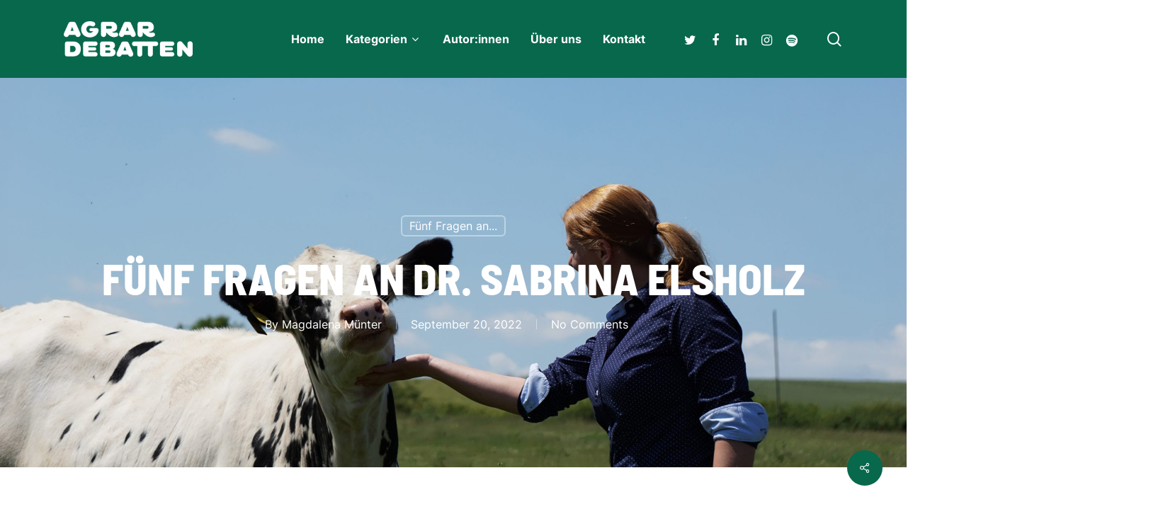

--- FILE ---
content_type: text/html; charset=utf-8
request_url: https://www.google.com/recaptcha/api2/anchor?ar=1&k=6LfwWwMeAAAAAP_XZUEEVlVBv544mwpbCL9QDIof&co=aHR0cHM6Ly9hZ3JhcmRlYmF0dGVuLmRlOjQ0Mw..&hl=en&v=PoyoqOPhxBO7pBk68S4YbpHZ&theme=light&size=normal&anchor-ms=20000&execute-ms=30000&cb=y6jz3231rgkg
body_size: 49400
content:
<!DOCTYPE HTML><html dir="ltr" lang="en"><head><meta http-equiv="Content-Type" content="text/html; charset=UTF-8">
<meta http-equiv="X-UA-Compatible" content="IE=edge">
<title>reCAPTCHA</title>
<style type="text/css">
/* cyrillic-ext */
@font-face {
  font-family: 'Roboto';
  font-style: normal;
  font-weight: 400;
  font-stretch: 100%;
  src: url(//fonts.gstatic.com/s/roboto/v48/KFO7CnqEu92Fr1ME7kSn66aGLdTylUAMa3GUBHMdazTgWw.woff2) format('woff2');
  unicode-range: U+0460-052F, U+1C80-1C8A, U+20B4, U+2DE0-2DFF, U+A640-A69F, U+FE2E-FE2F;
}
/* cyrillic */
@font-face {
  font-family: 'Roboto';
  font-style: normal;
  font-weight: 400;
  font-stretch: 100%;
  src: url(//fonts.gstatic.com/s/roboto/v48/KFO7CnqEu92Fr1ME7kSn66aGLdTylUAMa3iUBHMdazTgWw.woff2) format('woff2');
  unicode-range: U+0301, U+0400-045F, U+0490-0491, U+04B0-04B1, U+2116;
}
/* greek-ext */
@font-face {
  font-family: 'Roboto';
  font-style: normal;
  font-weight: 400;
  font-stretch: 100%;
  src: url(//fonts.gstatic.com/s/roboto/v48/KFO7CnqEu92Fr1ME7kSn66aGLdTylUAMa3CUBHMdazTgWw.woff2) format('woff2');
  unicode-range: U+1F00-1FFF;
}
/* greek */
@font-face {
  font-family: 'Roboto';
  font-style: normal;
  font-weight: 400;
  font-stretch: 100%;
  src: url(//fonts.gstatic.com/s/roboto/v48/KFO7CnqEu92Fr1ME7kSn66aGLdTylUAMa3-UBHMdazTgWw.woff2) format('woff2');
  unicode-range: U+0370-0377, U+037A-037F, U+0384-038A, U+038C, U+038E-03A1, U+03A3-03FF;
}
/* math */
@font-face {
  font-family: 'Roboto';
  font-style: normal;
  font-weight: 400;
  font-stretch: 100%;
  src: url(//fonts.gstatic.com/s/roboto/v48/KFO7CnqEu92Fr1ME7kSn66aGLdTylUAMawCUBHMdazTgWw.woff2) format('woff2');
  unicode-range: U+0302-0303, U+0305, U+0307-0308, U+0310, U+0312, U+0315, U+031A, U+0326-0327, U+032C, U+032F-0330, U+0332-0333, U+0338, U+033A, U+0346, U+034D, U+0391-03A1, U+03A3-03A9, U+03B1-03C9, U+03D1, U+03D5-03D6, U+03F0-03F1, U+03F4-03F5, U+2016-2017, U+2034-2038, U+203C, U+2040, U+2043, U+2047, U+2050, U+2057, U+205F, U+2070-2071, U+2074-208E, U+2090-209C, U+20D0-20DC, U+20E1, U+20E5-20EF, U+2100-2112, U+2114-2115, U+2117-2121, U+2123-214F, U+2190, U+2192, U+2194-21AE, U+21B0-21E5, U+21F1-21F2, U+21F4-2211, U+2213-2214, U+2216-22FF, U+2308-230B, U+2310, U+2319, U+231C-2321, U+2336-237A, U+237C, U+2395, U+239B-23B7, U+23D0, U+23DC-23E1, U+2474-2475, U+25AF, U+25B3, U+25B7, U+25BD, U+25C1, U+25CA, U+25CC, U+25FB, U+266D-266F, U+27C0-27FF, U+2900-2AFF, U+2B0E-2B11, U+2B30-2B4C, U+2BFE, U+3030, U+FF5B, U+FF5D, U+1D400-1D7FF, U+1EE00-1EEFF;
}
/* symbols */
@font-face {
  font-family: 'Roboto';
  font-style: normal;
  font-weight: 400;
  font-stretch: 100%;
  src: url(//fonts.gstatic.com/s/roboto/v48/KFO7CnqEu92Fr1ME7kSn66aGLdTylUAMaxKUBHMdazTgWw.woff2) format('woff2');
  unicode-range: U+0001-000C, U+000E-001F, U+007F-009F, U+20DD-20E0, U+20E2-20E4, U+2150-218F, U+2190, U+2192, U+2194-2199, U+21AF, U+21E6-21F0, U+21F3, U+2218-2219, U+2299, U+22C4-22C6, U+2300-243F, U+2440-244A, U+2460-24FF, U+25A0-27BF, U+2800-28FF, U+2921-2922, U+2981, U+29BF, U+29EB, U+2B00-2BFF, U+4DC0-4DFF, U+FFF9-FFFB, U+10140-1018E, U+10190-1019C, U+101A0, U+101D0-101FD, U+102E0-102FB, U+10E60-10E7E, U+1D2C0-1D2D3, U+1D2E0-1D37F, U+1F000-1F0FF, U+1F100-1F1AD, U+1F1E6-1F1FF, U+1F30D-1F30F, U+1F315, U+1F31C, U+1F31E, U+1F320-1F32C, U+1F336, U+1F378, U+1F37D, U+1F382, U+1F393-1F39F, U+1F3A7-1F3A8, U+1F3AC-1F3AF, U+1F3C2, U+1F3C4-1F3C6, U+1F3CA-1F3CE, U+1F3D4-1F3E0, U+1F3ED, U+1F3F1-1F3F3, U+1F3F5-1F3F7, U+1F408, U+1F415, U+1F41F, U+1F426, U+1F43F, U+1F441-1F442, U+1F444, U+1F446-1F449, U+1F44C-1F44E, U+1F453, U+1F46A, U+1F47D, U+1F4A3, U+1F4B0, U+1F4B3, U+1F4B9, U+1F4BB, U+1F4BF, U+1F4C8-1F4CB, U+1F4D6, U+1F4DA, U+1F4DF, U+1F4E3-1F4E6, U+1F4EA-1F4ED, U+1F4F7, U+1F4F9-1F4FB, U+1F4FD-1F4FE, U+1F503, U+1F507-1F50B, U+1F50D, U+1F512-1F513, U+1F53E-1F54A, U+1F54F-1F5FA, U+1F610, U+1F650-1F67F, U+1F687, U+1F68D, U+1F691, U+1F694, U+1F698, U+1F6AD, U+1F6B2, U+1F6B9-1F6BA, U+1F6BC, U+1F6C6-1F6CF, U+1F6D3-1F6D7, U+1F6E0-1F6EA, U+1F6F0-1F6F3, U+1F6F7-1F6FC, U+1F700-1F7FF, U+1F800-1F80B, U+1F810-1F847, U+1F850-1F859, U+1F860-1F887, U+1F890-1F8AD, U+1F8B0-1F8BB, U+1F8C0-1F8C1, U+1F900-1F90B, U+1F93B, U+1F946, U+1F984, U+1F996, U+1F9E9, U+1FA00-1FA6F, U+1FA70-1FA7C, U+1FA80-1FA89, U+1FA8F-1FAC6, U+1FACE-1FADC, U+1FADF-1FAE9, U+1FAF0-1FAF8, U+1FB00-1FBFF;
}
/* vietnamese */
@font-face {
  font-family: 'Roboto';
  font-style: normal;
  font-weight: 400;
  font-stretch: 100%;
  src: url(//fonts.gstatic.com/s/roboto/v48/KFO7CnqEu92Fr1ME7kSn66aGLdTylUAMa3OUBHMdazTgWw.woff2) format('woff2');
  unicode-range: U+0102-0103, U+0110-0111, U+0128-0129, U+0168-0169, U+01A0-01A1, U+01AF-01B0, U+0300-0301, U+0303-0304, U+0308-0309, U+0323, U+0329, U+1EA0-1EF9, U+20AB;
}
/* latin-ext */
@font-face {
  font-family: 'Roboto';
  font-style: normal;
  font-weight: 400;
  font-stretch: 100%;
  src: url(//fonts.gstatic.com/s/roboto/v48/KFO7CnqEu92Fr1ME7kSn66aGLdTylUAMa3KUBHMdazTgWw.woff2) format('woff2');
  unicode-range: U+0100-02BA, U+02BD-02C5, U+02C7-02CC, U+02CE-02D7, U+02DD-02FF, U+0304, U+0308, U+0329, U+1D00-1DBF, U+1E00-1E9F, U+1EF2-1EFF, U+2020, U+20A0-20AB, U+20AD-20C0, U+2113, U+2C60-2C7F, U+A720-A7FF;
}
/* latin */
@font-face {
  font-family: 'Roboto';
  font-style: normal;
  font-weight: 400;
  font-stretch: 100%;
  src: url(//fonts.gstatic.com/s/roboto/v48/KFO7CnqEu92Fr1ME7kSn66aGLdTylUAMa3yUBHMdazQ.woff2) format('woff2');
  unicode-range: U+0000-00FF, U+0131, U+0152-0153, U+02BB-02BC, U+02C6, U+02DA, U+02DC, U+0304, U+0308, U+0329, U+2000-206F, U+20AC, U+2122, U+2191, U+2193, U+2212, U+2215, U+FEFF, U+FFFD;
}
/* cyrillic-ext */
@font-face {
  font-family: 'Roboto';
  font-style: normal;
  font-weight: 500;
  font-stretch: 100%;
  src: url(//fonts.gstatic.com/s/roboto/v48/KFO7CnqEu92Fr1ME7kSn66aGLdTylUAMa3GUBHMdazTgWw.woff2) format('woff2');
  unicode-range: U+0460-052F, U+1C80-1C8A, U+20B4, U+2DE0-2DFF, U+A640-A69F, U+FE2E-FE2F;
}
/* cyrillic */
@font-face {
  font-family: 'Roboto';
  font-style: normal;
  font-weight: 500;
  font-stretch: 100%;
  src: url(//fonts.gstatic.com/s/roboto/v48/KFO7CnqEu92Fr1ME7kSn66aGLdTylUAMa3iUBHMdazTgWw.woff2) format('woff2');
  unicode-range: U+0301, U+0400-045F, U+0490-0491, U+04B0-04B1, U+2116;
}
/* greek-ext */
@font-face {
  font-family: 'Roboto';
  font-style: normal;
  font-weight: 500;
  font-stretch: 100%;
  src: url(//fonts.gstatic.com/s/roboto/v48/KFO7CnqEu92Fr1ME7kSn66aGLdTylUAMa3CUBHMdazTgWw.woff2) format('woff2');
  unicode-range: U+1F00-1FFF;
}
/* greek */
@font-face {
  font-family: 'Roboto';
  font-style: normal;
  font-weight: 500;
  font-stretch: 100%;
  src: url(//fonts.gstatic.com/s/roboto/v48/KFO7CnqEu92Fr1ME7kSn66aGLdTylUAMa3-UBHMdazTgWw.woff2) format('woff2');
  unicode-range: U+0370-0377, U+037A-037F, U+0384-038A, U+038C, U+038E-03A1, U+03A3-03FF;
}
/* math */
@font-face {
  font-family: 'Roboto';
  font-style: normal;
  font-weight: 500;
  font-stretch: 100%;
  src: url(//fonts.gstatic.com/s/roboto/v48/KFO7CnqEu92Fr1ME7kSn66aGLdTylUAMawCUBHMdazTgWw.woff2) format('woff2');
  unicode-range: U+0302-0303, U+0305, U+0307-0308, U+0310, U+0312, U+0315, U+031A, U+0326-0327, U+032C, U+032F-0330, U+0332-0333, U+0338, U+033A, U+0346, U+034D, U+0391-03A1, U+03A3-03A9, U+03B1-03C9, U+03D1, U+03D5-03D6, U+03F0-03F1, U+03F4-03F5, U+2016-2017, U+2034-2038, U+203C, U+2040, U+2043, U+2047, U+2050, U+2057, U+205F, U+2070-2071, U+2074-208E, U+2090-209C, U+20D0-20DC, U+20E1, U+20E5-20EF, U+2100-2112, U+2114-2115, U+2117-2121, U+2123-214F, U+2190, U+2192, U+2194-21AE, U+21B0-21E5, U+21F1-21F2, U+21F4-2211, U+2213-2214, U+2216-22FF, U+2308-230B, U+2310, U+2319, U+231C-2321, U+2336-237A, U+237C, U+2395, U+239B-23B7, U+23D0, U+23DC-23E1, U+2474-2475, U+25AF, U+25B3, U+25B7, U+25BD, U+25C1, U+25CA, U+25CC, U+25FB, U+266D-266F, U+27C0-27FF, U+2900-2AFF, U+2B0E-2B11, U+2B30-2B4C, U+2BFE, U+3030, U+FF5B, U+FF5D, U+1D400-1D7FF, U+1EE00-1EEFF;
}
/* symbols */
@font-face {
  font-family: 'Roboto';
  font-style: normal;
  font-weight: 500;
  font-stretch: 100%;
  src: url(//fonts.gstatic.com/s/roboto/v48/KFO7CnqEu92Fr1ME7kSn66aGLdTylUAMaxKUBHMdazTgWw.woff2) format('woff2');
  unicode-range: U+0001-000C, U+000E-001F, U+007F-009F, U+20DD-20E0, U+20E2-20E4, U+2150-218F, U+2190, U+2192, U+2194-2199, U+21AF, U+21E6-21F0, U+21F3, U+2218-2219, U+2299, U+22C4-22C6, U+2300-243F, U+2440-244A, U+2460-24FF, U+25A0-27BF, U+2800-28FF, U+2921-2922, U+2981, U+29BF, U+29EB, U+2B00-2BFF, U+4DC0-4DFF, U+FFF9-FFFB, U+10140-1018E, U+10190-1019C, U+101A0, U+101D0-101FD, U+102E0-102FB, U+10E60-10E7E, U+1D2C0-1D2D3, U+1D2E0-1D37F, U+1F000-1F0FF, U+1F100-1F1AD, U+1F1E6-1F1FF, U+1F30D-1F30F, U+1F315, U+1F31C, U+1F31E, U+1F320-1F32C, U+1F336, U+1F378, U+1F37D, U+1F382, U+1F393-1F39F, U+1F3A7-1F3A8, U+1F3AC-1F3AF, U+1F3C2, U+1F3C4-1F3C6, U+1F3CA-1F3CE, U+1F3D4-1F3E0, U+1F3ED, U+1F3F1-1F3F3, U+1F3F5-1F3F7, U+1F408, U+1F415, U+1F41F, U+1F426, U+1F43F, U+1F441-1F442, U+1F444, U+1F446-1F449, U+1F44C-1F44E, U+1F453, U+1F46A, U+1F47D, U+1F4A3, U+1F4B0, U+1F4B3, U+1F4B9, U+1F4BB, U+1F4BF, U+1F4C8-1F4CB, U+1F4D6, U+1F4DA, U+1F4DF, U+1F4E3-1F4E6, U+1F4EA-1F4ED, U+1F4F7, U+1F4F9-1F4FB, U+1F4FD-1F4FE, U+1F503, U+1F507-1F50B, U+1F50D, U+1F512-1F513, U+1F53E-1F54A, U+1F54F-1F5FA, U+1F610, U+1F650-1F67F, U+1F687, U+1F68D, U+1F691, U+1F694, U+1F698, U+1F6AD, U+1F6B2, U+1F6B9-1F6BA, U+1F6BC, U+1F6C6-1F6CF, U+1F6D3-1F6D7, U+1F6E0-1F6EA, U+1F6F0-1F6F3, U+1F6F7-1F6FC, U+1F700-1F7FF, U+1F800-1F80B, U+1F810-1F847, U+1F850-1F859, U+1F860-1F887, U+1F890-1F8AD, U+1F8B0-1F8BB, U+1F8C0-1F8C1, U+1F900-1F90B, U+1F93B, U+1F946, U+1F984, U+1F996, U+1F9E9, U+1FA00-1FA6F, U+1FA70-1FA7C, U+1FA80-1FA89, U+1FA8F-1FAC6, U+1FACE-1FADC, U+1FADF-1FAE9, U+1FAF0-1FAF8, U+1FB00-1FBFF;
}
/* vietnamese */
@font-face {
  font-family: 'Roboto';
  font-style: normal;
  font-weight: 500;
  font-stretch: 100%;
  src: url(//fonts.gstatic.com/s/roboto/v48/KFO7CnqEu92Fr1ME7kSn66aGLdTylUAMa3OUBHMdazTgWw.woff2) format('woff2');
  unicode-range: U+0102-0103, U+0110-0111, U+0128-0129, U+0168-0169, U+01A0-01A1, U+01AF-01B0, U+0300-0301, U+0303-0304, U+0308-0309, U+0323, U+0329, U+1EA0-1EF9, U+20AB;
}
/* latin-ext */
@font-face {
  font-family: 'Roboto';
  font-style: normal;
  font-weight: 500;
  font-stretch: 100%;
  src: url(//fonts.gstatic.com/s/roboto/v48/KFO7CnqEu92Fr1ME7kSn66aGLdTylUAMa3KUBHMdazTgWw.woff2) format('woff2');
  unicode-range: U+0100-02BA, U+02BD-02C5, U+02C7-02CC, U+02CE-02D7, U+02DD-02FF, U+0304, U+0308, U+0329, U+1D00-1DBF, U+1E00-1E9F, U+1EF2-1EFF, U+2020, U+20A0-20AB, U+20AD-20C0, U+2113, U+2C60-2C7F, U+A720-A7FF;
}
/* latin */
@font-face {
  font-family: 'Roboto';
  font-style: normal;
  font-weight: 500;
  font-stretch: 100%;
  src: url(//fonts.gstatic.com/s/roboto/v48/KFO7CnqEu92Fr1ME7kSn66aGLdTylUAMa3yUBHMdazQ.woff2) format('woff2');
  unicode-range: U+0000-00FF, U+0131, U+0152-0153, U+02BB-02BC, U+02C6, U+02DA, U+02DC, U+0304, U+0308, U+0329, U+2000-206F, U+20AC, U+2122, U+2191, U+2193, U+2212, U+2215, U+FEFF, U+FFFD;
}
/* cyrillic-ext */
@font-face {
  font-family: 'Roboto';
  font-style: normal;
  font-weight: 900;
  font-stretch: 100%;
  src: url(//fonts.gstatic.com/s/roboto/v48/KFO7CnqEu92Fr1ME7kSn66aGLdTylUAMa3GUBHMdazTgWw.woff2) format('woff2');
  unicode-range: U+0460-052F, U+1C80-1C8A, U+20B4, U+2DE0-2DFF, U+A640-A69F, U+FE2E-FE2F;
}
/* cyrillic */
@font-face {
  font-family: 'Roboto';
  font-style: normal;
  font-weight: 900;
  font-stretch: 100%;
  src: url(//fonts.gstatic.com/s/roboto/v48/KFO7CnqEu92Fr1ME7kSn66aGLdTylUAMa3iUBHMdazTgWw.woff2) format('woff2');
  unicode-range: U+0301, U+0400-045F, U+0490-0491, U+04B0-04B1, U+2116;
}
/* greek-ext */
@font-face {
  font-family: 'Roboto';
  font-style: normal;
  font-weight: 900;
  font-stretch: 100%;
  src: url(//fonts.gstatic.com/s/roboto/v48/KFO7CnqEu92Fr1ME7kSn66aGLdTylUAMa3CUBHMdazTgWw.woff2) format('woff2');
  unicode-range: U+1F00-1FFF;
}
/* greek */
@font-face {
  font-family: 'Roboto';
  font-style: normal;
  font-weight: 900;
  font-stretch: 100%;
  src: url(//fonts.gstatic.com/s/roboto/v48/KFO7CnqEu92Fr1ME7kSn66aGLdTylUAMa3-UBHMdazTgWw.woff2) format('woff2');
  unicode-range: U+0370-0377, U+037A-037F, U+0384-038A, U+038C, U+038E-03A1, U+03A3-03FF;
}
/* math */
@font-face {
  font-family: 'Roboto';
  font-style: normal;
  font-weight: 900;
  font-stretch: 100%;
  src: url(//fonts.gstatic.com/s/roboto/v48/KFO7CnqEu92Fr1ME7kSn66aGLdTylUAMawCUBHMdazTgWw.woff2) format('woff2');
  unicode-range: U+0302-0303, U+0305, U+0307-0308, U+0310, U+0312, U+0315, U+031A, U+0326-0327, U+032C, U+032F-0330, U+0332-0333, U+0338, U+033A, U+0346, U+034D, U+0391-03A1, U+03A3-03A9, U+03B1-03C9, U+03D1, U+03D5-03D6, U+03F0-03F1, U+03F4-03F5, U+2016-2017, U+2034-2038, U+203C, U+2040, U+2043, U+2047, U+2050, U+2057, U+205F, U+2070-2071, U+2074-208E, U+2090-209C, U+20D0-20DC, U+20E1, U+20E5-20EF, U+2100-2112, U+2114-2115, U+2117-2121, U+2123-214F, U+2190, U+2192, U+2194-21AE, U+21B0-21E5, U+21F1-21F2, U+21F4-2211, U+2213-2214, U+2216-22FF, U+2308-230B, U+2310, U+2319, U+231C-2321, U+2336-237A, U+237C, U+2395, U+239B-23B7, U+23D0, U+23DC-23E1, U+2474-2475, U+25AF, U+25B3, U+25B7, U+25BD, U+25C1, U+25CA, U+25CC, U+25FB, U+266D-266F, U+27C0-27FF, U+2900-2AFF, U+2B0E-2B11, U+2B30-2B4C, U+2BFE, U+3030, U+FF5B, U+FF5D, U+1D400-1D7FF, U+1EE00-1EEFF;
}
/* symbols */
@font-face {
  font-family: 'Roboto';
  font-style: normal;
  font-weight: 900;
  font-stretch: 100%;
  src: url(//fonts.gstatic.com/s/roboto/v48/KFO7CnqEu92Fr1ME7kSn66aGLdTylUAMaxKUBHMdazTgWw.woff2) format('woff2');
  unicode-range: U+0001-000C, U+000E-001F, U+007F-009F, U+20DD-20E0, U+20E2-20E4, U+2150-218F, U+2190, U+2192, U+2194-2199, U+21AF, U+21E6-21F0, U+21F3, U+2218-2219, U+2299, U+22C4-22C6, U+2300-243F, U+2440-244A, U+2460-24FF, U+25A0-27BF, U+2800-28FF, U+2921-2922, U+2981, U+29BF, U+29EB, U+2B00-2BFF, U+4DC0-4DFF, U+FFF9-FFFB, U+10140-1018E, U+10190-1019C, U+101A0, U+101D0-101FD, U+102E0-102FB, U+10E60-10E7E, U+1D2C0-1D2D3, U+1D2E0-1D37F, U+1F000-1F0FF, U+1F100-1F1AD, U+1F1E6-1F1FF, U+1F30D-1F30F, U+1F315, U+1F31C, U+1F31E, U+1F320-1F32C, U+1F336, U+1F378, U+1F37D, U+1F382, U+1F393-1F39F, U+1F3A7-1F3A8, U+1F3AC-1F3AF, U+1F3C2, U+1F3C4-1F3C6, U+1F3CA-1F3CE, U+1F3D4-1F3E0, U+1F3ED, U+1F3F1-1F3F3, U+1F3F5-1F3F7, U+1F408, U+1F415, U+1F41F, U+1F426, U+1F43F, U+1F441-1F442, U+1F444, U+1F446-1F449, U+1F44C-1F44E, U+1F453, U+1F46A, U+1F47D, U+1F4A3, U+1F4B0, U+1F4B3, U+1F4B9, U+1F4BB, U+1F4BF, U+1F4C8-1F4CB, U+1F4D6, U+1F4DA, U+1F4DF, U+1F4E3-1F4E6, U+1F4EA-1F4ED, U+1F4F7, U+1F4F9-1F4FB, U+1F4FD-1F4FE, U+1F503, U+1F507-1F50B, U+1F50D, U+1F512-1F513, U+1F53E-1F54A, U+1F54F-1F5FA, U+1F610, U+1F650-1F67F, U+1F687, U+1F68D, U+1F691, U+1F694, U+1F698, U+1F6AD, U+1F6B2, U+1F6B9-1F6BA, U+1F6BC, U+1F6C6-1F6CF, U+1F6D3-1F6D7, U+1F6E0-1F6EA, U+1F6F0-1F6F3, U+1F6F7-1F6FC, U+1F700-1F7FF, U+1F800-1F80B, U+1F810-1F847, U+1F850-1F859, U+1F860-1F887, U+1F890-1F8AD, U+1F8B0-1F8BB, U+1F8C0-1F8C1, U+1F900-1F90B, U+1F93B, U+1F946, U+1F984, U+1F996, U+1F9E9, U+1FA00-1FA6F, U+1FA70-1FA7C, U+1FA80-1FA89, U+1FA8F-1FAC6, U+1FACE-1FADC, U+1FADF-1FAE9, U+1FAF0-1FAF8, U+1FB00-1FBFF;
}
/* vietnamese */
@font-face {
  font-family: 'Roboto';
  font-style: normal;
  font-weight: 900;
  font-stretch: 100%;
  src: url(//fonts.gstatic.com/s/roboto/v48/KFO7CnqEu92Fr1ME7kSn66aGLdTylUAMa3OUBHMdazTgWw.woff2) format('woff2');
  unicode-range: U+0102-0103, U+0110-0111, U+0128-0129, U+0168-0169, U+01A0-01A1, U+01AF-01B0, U+0300-0301, U+0303-0304, U+0308-0309, U+0323, U+0329, U+1EA0-1EF9, U+20AB;
}
/* latin-ext */
@font-face {
  font-family: 'Roboto';
  font-style: normal;
  font-weight: 900;
  font-stretch: 100%;
  src: url(//fonts.gstatic.com/s/roboto/v48/KFO7CnqEu92Fr1ME7kSn66aGLdTylUAMa3KUBHMdazTgWw.woff2) format('woff2');
  unicode-range: U+0100-02BA, U+02BD-02C5, U+02C7-02CC, U+02CE-02D7, U+02DD-02FF, U+0304, U+0308, U+0329, U+1D00-1DBF, U+1E00-1E9F, U+1EF2-1EFF, U+2020, U+20A0-20AB, U+20AD-20C0, U+2113, U+2C60-2C7F, U+A720-A7FF;
}
/* latin */
@font-face {
  font-family: 'Roboto';
  font-style: normal;
  font-weight: 900;
  font-stretch: 100%;
  src: url(//fonts.gstatic.com/s/roboto/v48/KFO7CnqEu92Fr1ME7kSn66aGLdTylUAMa3yUBHMdazQ.woff2) format('woff2');
  unicode-range: U+0000-00FF, U+0131, U+0152-0153, U+02BB-02BC, U+02C6, U+02DA, U+02DC, U+0304, U+0308, U+0329, U+2000-206F, U+20AC, U+2122, U+2191, U+2193, U+2212, U+2215, U+FEFF, U+FFFD;
}

</style>
<link rel="stylesheet" type="text/css" href="https://www.gstatic.com/recaptcha/releases/PoyoqOPhxBO7pBk68S4YbpHZ/styles__ltr.css">
<script nonce="MEVgMpQfwrMV9ASCq-BwrA" type="text/javascript">window['__recaptcha_api'] = 'https://www.google.com/recaptcha/api2/';</script>
<script type="text/javascript" src="https://www.gstatic.com/recaptcha/releases/PoyoqOPhxBO7pBk68S4YbpHZ/recaptcha__en.js" nonce="MEVgMpQfwrMV9ASCq-BwrA">
      
    </script></head>
<body><div id="rc-anchor-alert" class="rc-anchor-alert"></div>
<input type="hidden" id="recaptcha-token" value="[base64]">
<script type="text/javascript" nonce="MEVgMpQfwrMV9ASCq-BwrA">
      recaptcha.anchor.Main.init("[\x22ainput\x22,[\x22bgdata\x22,\x22\x22,\[base64]/[base64]/[base64]/KE4oMTI0LHYsdi5HKSxMWihsLHYpKTpOKDEyNCx2LGwpLFYpLHYpLFQpKSxGKDE3MSx2KX0scjc9ZnVuY3Rpb24obCl7cmV0dXJuIGx9LEM9ZnVuY3Rpb24obCxWLHYpe04odixsLFYpLFZbYWtdPTI3OTZ9LG49ZnVuY3Rpb24obCxWKXtWLlg9KChWLlg/[base64]/[base64]/[base64]/[base64]/[base64]/[base64]/[base64]/[base64]/[base64]/[base64]/[base64]\\u003d\x22,\[base64]\\u003d\x22,\x22wow3w4cJMUzDjMOgw7RvFHbCmcK/dSPDrEIIwrDCuizCt0DDrC84wq7DtD/DvBVGNHhkw7jCkj/ClsK0TRNmZcOhHVbCnsObw7XDpjvCg8K2U0l7w7JGwpNvTSbChwXDjcOFw5Qfw7bChDPDjhh3wrXDpxlNKlwgwoojwq7DsMOlw6E4w4dMQcOCanEnMxJQUHfCq8Khw50BwpI1w5DDssO3OMKLS8KODkDCn3HDpsOZSx0xHFhOw7RzIX7DmsK2TcKvwqPDqlTCjcKLwr/[base64]/CicO6wrjCicO5wq0QV8K8Yh/CuWjDoMOHwohDIcK/LUfCujfDisOiw6zDisKNeinCl8KBGQnCvn4DWsOQwqPDhcKlw4oAMWNLZHPCqMKcw6gJTMOjF2/DuMK7YH7Cr8Opw7FGcsKZE8KmfcKeLsKcwrpfwoDCnyobwqt/[base64]/[base64]/DnBl7w5bClCfCqRgvwrPDqyfDimdyw6HDpFYuw5EXw5vDiijCngIsw5TCvGxFAXB8VHTDpDkJMMOifnXCqcO6dcOTw4BDI8K9woXCuMOow5zCrCPCtl4cEBc4CSoEw4jDrwd1YBbDpHh/wpbCvsOXw4RPI8OHwrnDunofAsOjPG3CuXXCt2sfwrzDg8KDHRpjw7fClw3CgsO4FcKqw7ArwpYmw5Amf8OcWcKqwo3DtMKRSxhBw6DDtMK/w6Y+XsOMw57Cux3CrcOJw6I3w6LDgcOLwp7Dv8KAw7vCgsKDw79hw6TDh8O/[base64]/HsKNfnDDv8KOw47CgT3DhzQow7nClAMFTmxBwqx9OsOfM8KVw4/CnkDCrWTCr8KjDMKcDQlIeB8+w5fDlcKtw5rCi3tsbibDrDAIIsOcLTRVZB/Doh/Djwomw7MOwpEvYsKowrNlw5ZcwrRhcsO0WG4uOz7CvFzDsRQyXBMmXQfDvsKZw5c0w4jDuMOCw5FswovCnMKZLiN8wqHCpijDtG4sU8KNfsONwrDCnMKJworCnsOxS3TDrMO/YTPDjDxeQ05TwrMxwqhgw6/DgcKOwq7CpcKTwqUGRBTDlW8OwqvChsKDdzVKw6hGw5t/w7TClcKUw4jDqcO2RR4Ywq4twotaYQDChcKDw7AnwoRNwq5FSSXDscKnKScgDj7CuMKfC8Obwq/DlMO4b8K5w4IvAcKhwqUUw6PCr8KwZXhPwrk1w4B5wr0kwr/DtsKDcsKnwoRkPyzChXciw6AWLj86wotww6PDkMKjw6XDhMOFw51UwoZNHALDv8Kiwo7Cq0fCnsOuMcK8wrrChcO0Z8OMOMK3STrDlcOsUlLDoMOyIsKEQjjCscOcNsKfw5AKUMOew4rDrUUow6oyXmgawqTDiz7DtsObwqLCm8K/ET1Zw4LDusO9w4rCilvCsgdKwpVYb8OZQMO5wqXCs8KowpfCplXCnsOgWcKDC8KjwojDpU9FRG1zdsKofsKqEsKHwp/CrsOrw4k4w6Zmw4XChykqwrHCtmnDoFfCunjCmEorw5nDgMKkAsK2wqxHUjMgwrDCo8O8AHPCk0JawqUkw4VHbsKRQkQGXcKUH0XDsDZQwpwrwoPDjMOZfcK/OMOSwphbw57ChsKAScKxfMKgacKnHHkIwrfCicK5BifCklDDpMKqeVAvZxwiLznCgsOjCMONw7FEMMKSw6R+NVfCkAnCt3jCqW7Ck8OHdi/DkMOvM8K4w40da8KgBBPCnsK3GgoRYcKIBgVVw4xFeMKQUzrDvMOMwobCoEV1ZMKZdQUdwosxw4nCpsOzJsKfRMO0w4hUwrbDjsKzw5jDl1QzOsObw6BuwoTDrHIKw43DuS3CnMK9wqwCwpbDlQ/[base64]/Ch1YDwqbCsMOHwofDgx52wrbCicOeb8OUXElWdgfCuSc0SMKGwpjDlWkZHUBRew3CrErDtC4JwoE0CnHCmhXDjmpVGsOjwqHCn2/ChcOlTXcEw4dhc0ZIwr/CiMK9w7wHw4AMw61ww7jDuCwdawzCuksjXMOJGcKnwrfDozzCnS/ChQ8Ja8KAwp5ZCWzClMO7wpDCqQ3CisKUw6PDjF03KjbDnxDDssKrwqFSw63CgXU/wq7DnRZ6w4rDhRcAaMKlGMKWAsODw49TwqzDhcO5ClTDsRLDuz7CmW7DiWLDozvCiE3Dr8O2O8KyJsOHBcKEUgXCsH9+w63CuUwiEHszFgfDpX3CoDjCv8KxEh0xwqp0w6lVw4HDmcKGSho9wq/[base64]/NcKww74kLWPDrFvDsMO7wqjDq8OlPsKPw5DDg8K2w5R0AsKQKsK8w40jwrFyw4IFwp5/wo/DpMO0w57DjF5jRsK0LsKcw4JRwr/Cm8Kww4sTVSJawr7DoUd0IR/CgmY3McKGw6YkworChxBtwoTDoyrCicORwpXDuMKWw7LCv8KtwoFBQsKgASrCqMOPRMKoVcKawqApw5HDm099woPDp05Yw4zDpHNYfi7DmmPCrMKSwr7DicO0w4cEPDdMw6PCjMOiZcKJw7prwqDDtMOPw5LDqcOpGMO0w6DDkGUyw5QaeCg9w4IOfcOIQxJCw7o7wo/Cm0kcwqfCp8KkGyEgYhnDtHLCi8OPw7nCtsKowrRhE0pqwqDDiCbCjcKmdX1hwpPCq8Oow58HDAdKw4TDlAXCi8KQw5dySMKlUcOdwqXDgWvCr8Kcwr1Vw4oPL8O6wpsKRcKtwobDrMKRwoLDqWbDocK5w5l5wqF5w5x0VMKSwo1RwpXCjkFjWWjCo8KDw7o/[base64]/w6EWLynDvRTCpMOfw4bDmlIQb8OUw4s+w4wDwqgnZjFmJBA4w4HDmRgIU8Kuwp9YwplIw6/CvMKYw7nCmm8XwrQrwoUhQWtpw6N6wrYcw6bDgk8Ow6fCgMK0w6ZYV8OnQsOwwq4QwpvCkjDDg8O6w5bDmMKrwpcbQcOhwr8bY8OawrTCgMKZwqdBdsKlw7YrwoDCuibCvMKVwroTBcK9Rnl/w4XCscKcGcKfTmhwWMOyw7Eed8Khe8KSw4wvKT9KfMOcGsK/wrxWOsOdWcOhw51Gw7vDuUnDr8KBw5jCnnXDucOQDV/CgsK5F8KMNMOyw4jDjyhZBsKVwpzDv8KvFMOAwqEmwpnCvQc6woI3PsK5w47CsMOYRcKZbn7CkX0wLz1mYwzCqTjCk8KfTVAbwrnDnFxXwp/Dt8Kuw5/[base64]/DpsO9w4RSw4nDuMKDw4HDqMOUSg/DlcKZbMOmIsKrW2fDvA3DisO9w4HCncOKw4NEwo7CosOBw7vCksOgX15OLMKvwqlmw6DCrVErcEfDo20IEMO5w53Dt8Oewo0wWcKeGsOPb8KHwrvCrwdRHMOlw4rDtQTDlsOOQiALwpnDtDIBEMO2OG7DqcKhw5gBw5YWwqvDgjxlw5bDk8ORw6TDslBkwrzDjsO/IjtxwoPCtsOJY8KWw4oKdkokwoIkwpzDt108wqXCvDxBQjTDnz3CpwbCnMKuOMOqw4QuKGLDlkDDnArCrifDi2MCwpFNwq5rw57DkBzDjx/ClcORY3jCrm7Dr8K6A8OZOAl2FH3CgV1hwojCpMKEw4/[base64]/DnGhrw7IbWsO9w4DDp8OseBQew6LCmMOpXMKralwTwoV3JMOQwrUvMMKLAsKbwrgRw4vDtyIbCcOoGMK4CBjDqMOOYsKLw5PCgh1MKXkaHF8nAQMXw4XDlCJmVcOIw5DCicODw4zDtcKKQMOiwoLDjcOrw5/DtQRvd8OmWjvDi8OWwogrw6LDv8O1OcKMZT3Dtw/ChHZPw6DCh8K6w65AaF8seMKeLWjCt8KhwpXCoyI0YMOYaX/Dh28ZwrzCnMKwZ0PDrit3wpfCmQ7CmSgIAk/[base64]/DgMK7wrnDulfDngFTX8OWwrVTZ8KpaF/CsW1cwpPClsKuw5jDlMOKwqnCkzTCrwLCqsKbwotyw7/Ck8OTaTl6dsKiwp3DkmLCimXCkhLDr8KeBz54JEIbU2V+w5kTw65Zwo3Ch8K1wq9Lw5/[base64]/Dq8KvRjPDn0LDkcObwrMsMiwYw4Mowp1xw4TCmWbCrnIiJ8OeKiZIwofDnALCvMKydsKUFMOzR8Ohw4nCqsONw6dNSWp5w6vDhcKzw7LDicKcwrcMfsKSCsOXw4tpw57Dh3PCh8OAw5jCuk7DvXZdGCHDjMK/w5ggw6PDhXvCrMOWWMK5EsO8w4jDg8Ojw7hRwpvCvBLCmMK5w7zCkkDCjMOiDsOMFMOocjrCgcKsRcOrMENWwo18wqbDvG3Dj8KFw7VkwoFVWVkuwrzDvcOIw7/[base64]/DrUnDuU3CucKxfMKgE3I7w4bDo8KzwqrCowggw4XCtsK0w6YVEcOoX8OXCMOZTS1zVcOZw6fCi1JmQsKbT1MafD7Cg0TDnsKFMElBw43Do1J6wpF6GiHDvwRAwojDowrDrnhjOGJmwq/CiholaMOMwpAywqfDtiUqw4PCizd+dsOLV8K6McOLJ8OaRGvDqhRhw5nCrzTDmg5oRcKQw4wWwpzDvMKPRsOSAGXDusOkdMOlcMKPw5PDk8KELT5zacO3w6fCsVjCtmAQwrJgT8O4wqHCk8O3AyArW8O9w6TDnF0RdMKvw4HCu3/Dm8O+w4xdIHxjwp/DimrCvsOjw5Qhw5rDu8K8w4rDiHwHJUvCk8KSKMKMwqXCrMK5w7k9w5HCtMK4AHTDmcKIaxDChcKYcyHCtgvCjMOYZmnCvjfDhcKWw6Z7McOJEcKoB8KTLgHDlsO/T8OGOsOlVMK4wrfClcKoWBB6w6jCkcOCOXXCq8OGE8KcCMOdwo1PwptPcMKWw43DhcOiTsOLBGnCvEDCocK9wqU5w5xFw61XwpzClHzDizbCsGLCu23DscOTSMKKwr/[base64]/Cikw5BsO6IsOhw4rCisKTOsO3RsKuwoTDmcO5wp3Dt8OpLSQVw4xLwrARGMKMAsOvYsKUwptfNMOuXFHCvlfCg8KSw7UrCHvClQ/DqcKwTMOvecODEsOKw4teBsKtSRYUezTDjErDpMKNw7VUTETDjBprUzhKQAk5HcOPwqLDtcOZb8OuV2gjEkvCgcK3c8OXIMKAwrghc8Oiwqh/McK/woE6FS4POlQabW4YEcOnFXXCsF7CsyUpw75FwqHCocKsJUxqw7J8ScKJwqjCjMKew7/CrMOew6zDk8O0GcOswqcpw4HCt0vDhMOcasOWQ8OHTwvDmg9twqAOUsOswrXDpw93wqEDXsKQKBbDgcOHw6thwpbDk0Iqw6HDo11AwoTDhWUOw4MXw71jYk/[base64]/Dq8O6Ok41cyDDt0LDsMORw4MpwpzDvcKxwrdBw5Esw73CuS7Dm8KubXrCq3HCtGcQw6jDksK8w7R/[base64]/w4vCisOsHgvCmnNIXsKIYQ/DhmszHE9fGsOiIRkURVHDuk7DlkvDo8Krw5bDtMOeTMOdMDHDgcKIYgx8B8Kdw7BVGBnCs1RgFsKgw5fDkcO7a8O6wqvCgF/DgsOFw4gTwq3DpwbDgcOVw5tfwrktwqLDmMO3P8Kzw4Rhwo/DuEvDswRLwpfDlgPChgHDmMOzNsOxVMOfDm90woIcw5kwwpTDglJKdxZ6woZjGsOqOV4Aw7zCsGQsQQTDqcOxMMO9woVSwqvCgcKwVMKAw6zDt8KQP1PDt8KUPcOZw5fCoS9uwos+wo3Cs8KrZAkCwpXDkmYIw6HCnBPDn0gsFUbCjsKPwq3CqWhtw4fDuMKuKlxNw7/DpTUjw6zCvlMAw47CmcKMbcKMw4pVw7cUUcOuNRzDvMK4csOtXSnDs19LCChZAU/Dvmp9BFDDhMOAEhYdw59BwrUlRUguPsOywq/CqmfDgMO5bDzDscK0NF8PwpcMwphMV8KqQ8K7wq8TwqvCmMOgw4IdwoUXwrcPRHrDnlLCk8KhH2VEw5bClTTCosK9wpwaL8OUw7nCqH4pYcKqCn/[base64]/CiCXDtUpxw7tnJh1hw4ZAdF/DqXTCkDXDosKPw4zCvjZzCwLCslgXwpfCh8KQRVlMImLDgTkrSMKRwrrChE7Cqi7Cg8OTwq/DohfCvhnCm8KswqLDssK6D8Obwo9sI0UwRmPCqmDCo2Rzw6zDvMOSdykUMMOWwqzCll7CigRMwq/DiUcgLMK7KArCmy3CoMOBN8KDf2rDmsOPVcOANMKZw6TCtzgNCxHDllo2wqJ5w5nDo8KQcMKmF8KSbMOtw7LDl8O6wrF4w6wSw67Dh2DCnzo2ehkhw6xMw6nClSMkclwhCyk/[base64]/Dl2PDnsKlw6vDtMOeesO3wqHCvHB6FcOAw6LDtsKHQMKLw4vCrcOEQsKNwrR7w49mbzQScMOtAcK9wrlLwp42wrBDT2dhAmTDojDDocKxw44Tw5QDwozDiEZDPl/[base64]/DuzYCeyIbRcOpScKfwpXDqcOnw7FDNcOnwoLDt8OuwqUaEkIeZ8K0w7puRsKOWx/CokXDkV4Rb8Onw4DDmUkvbXg2w7nDn0cVwrPDh3UQMVArF8OxSAFgw63CqkHCjcKXecK8woDCpmZUwr5EeHFycSPCvcO7w7BZwrTDv8O/AFBBdsKANCLDjmjCrMOXQ2ANHVPDnsO3eAwpVAMjw4UHw7fDqzPDosOiJsOHOxbDqcOFaHXDqcKOXBEvw4nDokXDoMOOwpPDoMOowqMdw4zDpcOpZDnDs17DvVggwqRpwobCuAsTw6jCiD/Djhljw4zDlj1EGsO7w6vCu37DsQdEwokBw5fChcKVw4QZHH58EcKsA8K4M8O/[base64]/CsKJw7Yuwr9ywoTCs8KmEcKpwr5awqILWnfCtMO4wpvDqDArwrzDvcKTM8O4wok/wofDtTbDkcOxw5zCrsK1NBzDlgjDksOhw7gQwrbDvcOwwqxOwoITV1vCu1zCngnDosO0JsKIw5QRHy7DtsOZwohfDz/DrsKwwrjDhQLDhMKew73ChsKDKmIqB8OJAVXCvMKZw7oXN8Oow4lxwpE0w4DCmMO7AVHCmsKXYQIzZ8Kew7JRR2NNN3fCk1PDvyQEwqBYwpNZARwwJMO0wrR4L2nCoRzDtEwww41RexzCv8O2PmzDvcKhYQXCucO3wr52KwFZdRF4IR/[base64]/wqrDo3RlUsOmwpzCncOLdSsDwowQwo/[base64]/Dkh43wpFWw5DClcO+XELDu8OwPkjDkMOpdcKnVwHDjgZlwo9mwrDCoSU9FsOJECguwoczV8KDwojDrB3Ck0LDkD7DmMOSwo/ClMK0c8OgXE0qw6VKaGxmYcO8YwrCo8KLEsKew5EeGXjDiD8nR03DnMKCw7B+SsKJayxWw6l0wpYNwqBgw43CkW/Ci8KDKRUccsOee8OWdsKUf2hYwqLDm1gqw5E+ZVDCkcO8wrMAWktBw5sNwqvCt8KFLsKiOSkPXXPCq8KVVsOgc8ODdXwoG1LDjsKaTsOowobDny7DmmRdUlzDixETSEk2w77DszjDuh7DsAXCssOiwpDDtMOHGcO/E8KiwolsWH5BecKAw43CoMK6fsOAI0lhKsO6w518w5/Drkp7wobCrsOOwrkTwrVlw7nCtwfDjE7Dk0zCqsKZZcKPSR5KwqjCgCXCqRt3XH/Ck3/DtsOcwrrCsMOGe2U/wrLDrcKqMlbDkMKgwqpMw5VKJsK/N8OxeMKxwo9fHMKnw5BrwoLDsU1UUTRAMsK8w6d+a8O8fRQaa0AJWsKDRcOdwokMwqMDwo5WJsONNsKKIcOJW1jCrQhJw5VlwojCmcK4cjlXXsKawqgHC1rDmXPCpgPDiAVDaAzCiDh1d8KTNMKLYVrCncKlwqXCj1/DssOgw6Z3bG16wrdNw5PDukR0w6TDnHgLdDrDt8KOcjpcwoQBwrklw6vCtwxnw7LCisKpOTxBHRdow5YCwpTDjC8yUMO+YyMqw6XCpsOLX8OTH3/CmMOwHcKSwoPCtMKeICp2VH44w6HCqzg9wovCkMO1wojDicOQTH/Cil1BAUBEwpPCiMKXLjUmw6DCocKLQX4aYMKLEihvw5E0wocXMsO/[base64]/[base64]/DqGYIf8OFwpzCtsK8MxbDjiJGGhvClAvCocO6wpLCuijCssKtw5HCs0fCiDTDgXsNZMKzJ1I/[base64]/[base64]/wqXDtHLCpC3Cs8O2IChTYF/CpXxYcsOwAzRzWsKMB8KON1IbMFYdXcK0wqUEw5FvwrjDiMK6YMKawoBawpTCvnt/w7cZdMKKwqM1fkAzw4NQdMOmw6JuP8KjwqbDl8Olw6cAw6UQwql7G0A7KsOKw68QQMOdwrHDjsOZw7B1HcO8Hzsnw5ANbMK8wq3CsxglwpHDo0gjwpEDwqHDuMOjwpvCpcKsw6bDpmtuwp3DsAUlMjnCo8Kpw5gcDUJuC1TCix7DpnN+wpFZwpXDvmByw4HCvG7CpX/[base64]/Ds1hKdSIbw7fDrcOnP8OZQlchwqbDqsKEw7jDmcO2wrYlw6HDncOILMK6w6PCs8OvaBQEw5fCim3CugDCok3Dp0nCtXPCs2EoWn80wp5dwrrDgUR8wqvCicOYwp7Dj8O+wp43w7QGRsOpwoB/[base64]/w416wpLDpcKpSsOywpPDmV3ChMOGIsKdwrBIaMKBw70Yw4oldMKaO8O/dnHCvk3DmkHCi8OPZsOIwoZudMKtwrUFQ8O6CcO2QyXCjcOBASfDnDzDr8KFYADCswlRwoE3wqfChcOUByLDvMKnw4Z/[base64]/CjMO5w4jChMO9woccHiJAOMKWIcOGwq1jUlB2wpF4wqDCgcOEw4ptwpbDrAZIwqrCj30Tw5fDicOBLWjDscOTw4FUw6/Crm/CvSXDssOGw4dZwrLCpHjDv8OKw48hV8OGdXLDusKbwoJPZcK9ZcKDwoB9wrMSFsKQw5Vvw7U9UTXDsSZOwoJXV2bCpTNFYh3DmhbCn0BTwowHw4/DnkdGU8OTccKXIjPCucOBwqvChVRfwo7DhsOqAcO5KMKBZV1KwqvDusKmNMK4w7R7wpozwrnCrhDCpkoDaV8occOTw74RFMOYw7jCj8OAw4shUQ9rwpbDpAnCpsKcXX1OGk/[base64]/[base64]/[base64]/DrMO9w7hyC8OtNQrDksKjw5vCgWPDrsO0a8O3wo5XBQsMNFgpaz9XwpvDoMKzWwp7w7/DjWw2wppqFMOxw4fChMKYw43CmW4nVngkdTdpNmQIw6DDn3wVBsKRw4Qmw4jDvzFceMOSL8K/XcKdwqHCosOydUQDeinDmTYrE8OfL3PChgcRwrfCscO5e8K5w7zDnzXCtMKxwotXwo95bcKqw5rDjMOZw4Bcw5LDscKxw7jDnhXCmDrCsyvCr8KWw4rDsTfCmsO1wonDssK1PVg6w6p/w5hrbcOBTyLCl8KiUgfDg8OFDUbCtzbDp8KJBsOIengnwo3DsGYfw6sMwp0awpHDsg7DssKyUMKPw74OVhYBKsOBacKADE7CilRnw6MAYlFhw5jDqsKGJHTCpG/CtcKwA0/DgsOfQzlYOcKyw7nCggpdw7vDpsKjw6TCtV0BCMOrJTkCcSUlw4Y2KXZCRsO8wp52LFV/U1bDq8KCw7HCn8K+w4h6fyUNwo/CiXrChzHDhcOzwowdC8OTM19xw6dmEMKjwoc+GMOOw457wq3CvmHCkMKcTsKBWcK5QcORf8OZGsOZwqJrQi7DjW/[base64]/CjsKHwrx0w6zDgcKZPUrCm0DCpGsfC8Kjw74hwonDoV0YZmMoE0oSwpgKCFtUPcOZBFQQNFvClsKvBcOXwp3ClsOyw7HDiCsOHsKkwrjDlTFqM8OSw512MVbCiBp2Thoyw7rDlsOQwqHDp2LDjz1rJMKQcWg6wr/[base64]/[base64]/CkkZFsOFIS/CvcOqw6cNwo7CgMK5wpwjwoIDwo/[base64]/DpCQhwq/DrzPCjcOYBm1gw43CssO/[base64]/CiDLDjcKyPwrDpDXDnwvDkyLCmGZ0w6cie1LCoD/Clg8wdcK/w63CqMOcKC3DqRcjwr7DpMK6wrZ6Pi/DlMOxf8OTJMKowqpNJjzCj8O3RhjDrMKGBXVlEcOowp/[base64]/DkTVpJUfChMO7wqh7JMOnZ2fDtMOJCVolwppNw6rDthbCoHdGJz7CqcKadsKMwpcANy9QOV07ecKww7ZNK8OQM8KhZxtGw7rDt8KZwoA+NlzDrA/CkcKjGT9ffMOtJzXCiybDr0VcEhpzwrTDtMKhwpfCgSDDocOnwr91JcKnw4/Dj03CusK6R8K8w6weM8KcwrfDjHDDuS3ClcK3wqjCnhvDrcKVSMOnw7TCq2g2HsKRwr5gb8OEYzFxSMK5w7Qww6Bow4jDvUApwoHDt3dcNlkiL8KkA2wwLlTDoX5ZVg1wZzIcTmHDnQnDlA7CmWzCi8KQaDrDoj3Dsy94w4/Dg1kfwpgtw4nDk3bDrXJTVUjClWEOwo3CmHfDtcOFK1nDonEawod8M0zCp8Kww7BVw6bCoxFyBwQSw5oOUMOdBkTCtcOtwqAsd8KBAsK+w5QdwpF7wqZcwrfClcKCSWbChBDCp8O7VcKcw6NNw6/CnMOAw67DrQbChgPDhz0sPMKjwrUgw5wgw4xSZ8O6WcOkw4zDssOxUjHCoV/[base64]/DjE8Zw4RZw4V/XMKXwrDDicOCLMKswrbCtwrDu8KNwrbChsK9Vi/CsMOlw6UZw5tKw5MXw5g7w5TCtkzClcKuwobDncKHw5jCgMKew61lwofClzrCjV0wwqvDhxfDnMOgJAlsVCnDmgDCojYcWlVDw4XDhcOQwpnDhcOaNsKaARISw7RBwoJmw4TDu8Klw7dzF8OsMmgxLcK5w4odw7A9ShZ4w70xScOJw7gnwp/Cp8Kgw4Y1woPDisOFYcOVDsKQaMKow5/Dr8OzwrgbSxIZU2IYCMKiw6zDkMKCwrPChsOTw7tDwpcXE0ohajXCjgUiw4QgM8O+wpvCoQnDmsKfQjnCp8Kzw7XCvcOXOsOdw4vCtMO3w7/CnnfCkSYYwp/CisOawpE7w7sqw5rCvsK5w5wQDMKgPsOUScK9w63DiWQfAGJYw6/Crht+woPCisO0w61OC8ODw799w4jCiMK2wpMIwo4uMUZ3csKRw49jwqBiBnXDkMKEKjsAwq82DEnClMOnw7dyZ8Kdwp3DlG5owoNLwrTCgxbDmzxlw4LDpEAXDEAyBW5vAsKowowiw583XcOWw7EfwrtEIRjDmMO7wod0w5wjUMOsw5/[base64]/DiMOYfBwpw4VGwp5cwqxYwrEELzd5w7DDlsOpw4nCisKEwr1ZfxV5wqBgVWnCksOAwqHClcKYwqoow7s2OwsWKgIuR1x5wp19wrHCqcOBwoPDuRHCicKUw6vDtCZ6w4Btw6FIw7/DrirDucObw6zCk8Ouw4LCg14gc8K5C8KQw7l2IcKbworDlcOPIcOuSsKFwoHChHgpw5MMw77DnMKyMsOEPlzCq8O2wrlew7XDvMOew5HDqXgCwq3DucOww5d0wq/CmVA2wrdwHcO9wpzDpsKzAjbDmsOGwpxge8OResOAwpfDmTbCniYvw5HDk3hnw6hPFcKHwqlANsKsdMOrGlIqw6pPScOlfsKCGcKrIMK0VsKMTA1gwpBmwpfDnsO1wpXDmsKfHMKbXsO/fsKEwqPCmjMuEMODBMKuLcKrwpI8w77DjnnCpTcBwq56NmLDpkNRQU3CssKFw7RYwrEpD8OpTcKPw5XDvsKDcR3Cu8O/d8KsbS0pV8OBRwYhKsOUwrNSw4DDiDjChC7Dswk2E0AAcsKtwpPDo8KgPUPDkcKEBMOzL8OXwrPDnxUJbw9ewpfDtcO+wo9bwrbDvU/CvVXDm18Dw7HDq2DDhUTCmkcCw401JHMAwr3DhDPCpcOMw5zCoHDClsOKCcOJLcK0w5UZJkopw5xFwogRWhTDqlfCjnzDkDXCqz3CoMK0d8OFw5QxwrPDvUDDjsKew61ywozDk8OjDmFTDcOGM8OcwoYCwqAzwoY5OXvDoUPCi8OXeA/[base64]/[base64]/wq3Dj2/DuEPDg3dMw6HCrcKrLsOmQsKsY0XDh8ORY8OswpXCnRHCvwdHwr/CtsKVw4TCnHTDsQbDmMKBDsKdHWl3N8KNw6vDpsK4woE7w6TCv8O4XsOlw61xwo42eSPCj8KFw7Y9XQ9AwoQYGRDCrD3CglvDhxFQw78DcsKewq3DukppwqByFGXDoSLCn8O/HEEgwqABUsKzwq01QMKDw6xPGV/CnUfDu1pTwrjDsMKAw4c6w4ZVCwDDrcO6w4PDu1AUw5HDjHzDhMOmAiRXwplOccOXwqtAV8KRT8KoBcK4wqfChcO6wrskO8OTw60LCkbCsH0BZ1DDrzxjXcKtJsO0EH49w7RzwqvDqsKCdsKowo7CjsOBA8OQLMOXXMOnw6rDnlTCv0UIei1/wo3DksOrO8K6w5nChMKzHXEfVwNYOsODfWDDmMOzGUHCnXcLe8KGwq3DrsO/w4tnQMKMC8K0wpoWw7MdZBzCp8Oqw5jCs8K8dygmw7QpwoPCpsKnbsKpO8OpMsKcBsK7cCUOw78gB0kyDC3Cshkmw5rDixYWwqltURBMQMO4HsKywqYnJcKYKhtgwpAzPsK2w7AvNsK2w6dlw513HSjCtMK9w6RnK8Onw4RbX8KKdn/DgBbClE/CqVnCmDXCgXhtdsKhLsO9w6sKeh0QLcOhw6jDrh0dZsKZw75BEsKuL8O7wpQuwr0nwpkww4nDtHnClMOOfMKQMMKpAwfDmsK6wqJfIGPDhlR8w7EXw4TDhnZCwrETZhZLV0fDlB4JQcOXMcOkw6h6EsO6w7/Cm8Olw54oPi3Cm8Kcw47CjcKoV8K6HS9bKHEGwpEfw6UJw416wq7CsETCpsKdw51ywro+LcOcLw/[base64]/CggVIw4ZEU8KDKcKIw4/CiDQsLwnCnX3Dhycxw6Fuw6jDvn4laWVOaMOWw7pawpNjwrA+wqfDtRDCjFbCnsKEwqbCq08fNsOOwonCjiR+ZMOhwp/[base64]/CpX7CniggwowMw4tnwqfDhnDDtsO1BsKmw60AH8OtY8Khw61IPcOSw7Frw4/[base64]/w6s7OSErJVTCmQjCqsK3FDEwwo/CqcOIwp/Dhxhuw7ZqwqvDhArCjGECwqLDv8OLJsODZ8Kzw7w7VMKHwrkfw6DCqsOzTUcfVcKlc8Klw5HDoSEaw50vw6nDrH/DpEJwacKnw6MnwoosAkPDocOhShjDm3pQYMK6EnjDvHfCu2DDnyZMIcKKEcKrw7vDocKMw4DDosK2f8KLw7fDjxnDn3/Dq3V6wqNXw41jwo0qDsKLw4/Ds8O5AcKyw7nDmi7DkcO2c8OEworCkcO0w5DCn8OGwr5Vwop2w6l5RgrCgwzDgVQ7UcOWS8KkTMO8w4LDsBc/w7t1SknDkh4HwpQ7IF3Cm8KlwojDq8ODwrfDhQwew5fDoMOXW8Orw7tewrcpP8KawotUIsKow5/DlFrDjsOJw6LCkFVpDcKZwpsTJDrDrcOOF3jDtMKOBgRbLDzClH/Dr1Mxw4xYbsKPVMKcw6LCm8KfXFDDkMO+w5DDjcKGwoctw7RbRMOIwrHCnsOBwpvDgGDCssOeBzxEXFbDh8OBwro+JT4VwqvDlG5vS8KAwrEXTMKAQEnDux/CrGDCmGFKFRbDj8Oywr5qH8OwCy7CjcKXP1ZswqnDlsKGwofDgkDDmV5Uw55sV8KGPcOAY2gIw4XCgy/DnsOHAnzDszwWwqXCpMKmwqMJIMOSVmLCksKoaUPCsC1MZMO6OMKxwqfDtcK4YsKtHsOKE3pawqHDkMK8w4DDr8K+LnvDuMOGw64vPsOOw5XCtcKqw6BFSRDCpsKnUT4jVFbCgcO/w5PDlcKqZhQETsOnI8OUwrVQwos/VF/DocKww6YMw4/DiGzDuDrCrsKHQMKyPDgzX8KDwrNFwoPCgzjDhcOKI8OGWQvCkcKSVMKmwok/Zj5FURtGbsO1U0TCr8OhT8O/w4TDnsOKC8KHw6F4wo/[base64]/DRcUNMK/w7ZmIsOqwqNSwrtxw6DClWJrwqcKUkXDlsOScMOKMSXDlRQbIErCqGvDncOtDMORDxoic1nDg8O2wqXDpSnCsxIRworDoDrCjsKTwrXDs8OmGMO0w77DhMKcFTQuN8Kfw7bDmWUvw67CuR/CsMKdbmjDi09vC2YRwp7CmUXChsKVwrXDvFtcwrMKw4Rxwpccc3zDoQjDp8K8wp/Dr8KJasKSW3pEQyvCgMKxOA/Dh3tdwovCslIcw5gfNXFKeRtrwpDCpcKMISUAwrXCh3xYw7InwoLCksO3fTTClcKawp3Ci3LDsS1Gw6/CsMKDFcKPwrXCs8OTw5xywpJSEcOrIMKsGsOFwqjCscK0w5vDrGjCvBjDmcKoV8KqwqHDtcKcXMOgw78AYh/DhEjDlFEKwpXChiAhwpzDjMOQd8OUecOdbnnDsGnCksOQE8OVwo9Rw4/CqcKXw5XDjhstR8OLAETCoX/CkEXCt3XDpGwCwq4dB8Kqw5nDicKuwpdLZlXDp0B3KH7DqcK9ZsKAVipFw5kseMO/b8OrwrPDjcO/TDTDncO+wrDDsDE+wp7CosOBTMOJUcOBLQ/CqsOsT8OscARew4gQwqrDicOWLcOaCMOQwoHCvXvCllEDw6HDsRjDrwFdwpXCplABw7ZOVUYTw6MZw5hWBXLDlBnCoMK6w5XCumHCrMKSO8OyGBJsE8KDBsOfwqDDrSLCi8OPPsKeMjzDgsKcwo/Cs8K8NhDDkcOscMKKw6BbwrTCqsOrwqPCjcO+FyrCiFHCvcKow5Irw5vCg8KFAW8AClEVwrHCu2AdMATDmQZhwoXDvMOjw5cZKcKOw6RAwpUAwoEdZwbCtsKFwoguT8KRwoUNeMK8wrc8wp/[base64]/DjDUEfX3Dj8KfwoVgScOYwqZWwrEAHsOMUEsuKMOuwqhbHlI/wrgqasKwwo4EwoEmFcK2OTzDr8Orw51Dw6XDgcOCKMKIwopHFMKIDW/CoCDCgkbCmARCw48FABZQIj/[base64]/CpcOMw7rDhzXCsWDDqMKbw6o/KcO1wqfDpDrCkQonw553P8KHw7jCo8O2w6PCr8O7JiLDocOGPBTCuUp7EMKEwrYIA0xDKAU6w59RwqYfcU4Iwr7DocOae3HCrT0FR8OXWU/DoMK2JcOQwoYtEGjDtsKaYEHCuMKkW0ZFZMOgNsKhAcKQw7vCv8OSw4lfJsOLRcOow6IaOW/DucKFNXLCqjhEwp4Lw7RiPCLCmmVWw4MIdzfCsHnCmMO5wqpHwrt9HcOiE8KPUcKwSMOfwpHCtsO5w5vChTo7w6ghMFttUQk8BcKQHMKPDcK1BcKJWBddwpokwq/[base64]/DpB3CplF1wpAnwrolw5Juw5DDqXXDg8OzwpDDvMKoK2A9w5DDhTjDtMKTw6DClDbCvWgZVmFsw43DmDnDiilOAcOje8OKw4s6AsOLw5TCqcK0P8OHNUt+MSMdScKFZ8Kmwq55PU3CmMOcwpgBEggVw4YWcQ/Co2zDkUI0w4jDmMKGQifDljgnUsKyO8KOwozCiVYHw5hhw7vCoSM4JsOawofCvsOvwrLDncOmw6xvM8KhwoMqwqjDiTpZWFx4N8KqwpXDjMOuwq3CgMOTF3MaW3VfDcOZwrdQw6ZIwoTDtcOVw5TCiWh4w7pBwojDi8OIw6XChsKEAjUFwpAINzU/wr3Dn0h/woF0wp3DhsKvwpRUPnsYMsOnw6NRwpkTbStvJcOcw4otPF86QE3CsEHDgxogw73ChFvDhcK1J3taccK0wqXDuyrCuhkUUDHDp8OXwr4MwpZFPcKjw7vDlsKAwq3Do8O2woPCpsKiA8Ouwq/Cgj/CgMKrwqIFXMKgOnVaworCk8Ovw7/CgBnDnEFcw6HDsFkDwqV3w4bDhsK9aCnCocKYw75cwoXDmFsfADTCiEPCrMK0w53CicKQOsKSwqdLNMODw7bCj8OcSDvDuFTCv0IPwozDulPCg8O8NzNyemTCn8O5G8K0bCfDgQzCjMO3w4ASwqXCt1bDvkxYw4fDm0rCoh3DkcOLU8Kxwo7DvVkReV7DinU/[base64]/CmMKDDsKQw5gbwq/DvsOAbcOcXsO9wol6IRbCtEd9DMKMfMOhT8Kpw6cGBlfCvcObEMKrw5HDnsKGwo4PKFJzw7nDjcOcOcOVwopyb1TDuCrCu8O3ZcKhGEUCw4jDp8KIw51jQ8OxwqAaacOWw45DA8Ktw4ZfCcKiZCk5wqhEw4bDgcK6woPCh8KWZ8Oywq/CuHwCw5HCmG/CtsK/[base64]/Dv8KJw49AWW41McKMNiEswo7ChcOqMsKUIsOKGcOow7XDvnB8EMOaQ8KrwphmwpnCgG3DuVPCp8Kmw6vDlTBVK8K8Sk93IwXDlMOmwrkQw4/CucKuIVHCqAkYMsO7w7VHwqAXwoJ/woHDncKFchHDhsKkwrDCvG/CrMK4YcOCwrdrwrzDhC/CssKZBMOARlltTMKAwoXDulZIZsO8esKWwpRUG8KpFEkGbcOVMMO+wpLDuX0GbkM0wqzCmsK2c3LDscKvw7HDkUfCjkTDlFfClAYRw5rCkMKEw4bCsAsqDTBKwpJHO8KVwpoUw67DoizDqVXCvkNHTD/CncKvw5DDtMO8VC/Ch3/CmGfDrAvCncK0HcKbCcOxwoBDC8KDw6xDUMK9wo4fUcO0w5BEeHpnXCDCrsOzMUPCjivDg23Dgx/DnEFpD8KkTg4fw6nDp8Kow5NCwodQVMOaejHDnwLClsKuw7pPWFnDmMKEwpZid8O1wrrDuMOkYcOKwpfChgc5wo7ClFR3J8KwwrnDgcONGMKFHcKOw45bWsOewoJ7X8K/w6DDoTTCjMKYClnCu8KEBMO/NsOCw5fDtMOOcATDjsOlwoLCi8OGdcKgwo3DiMObwpNdwosiATs4w59aagU2QAPDrHzDiMOmQsOAWcKHw7NIN8K8T8ONw7cqw7jDj8KIwqzDj1HDjMOiCcO3UjFHOhnDp8OmQ8OSw6vDmMOtwoBcw7/CpCAUDF/DhxESQ0E3OU0sw7cCEMK/wrliDyTCoFfDjcOPwr1Wwr1xY8KwaEnDkwc/Q8KdQgRUw77CusOVT8K6f2Yew5dQEW3Cp8KTYEbDtwtIw7bChMKhw7Auw6fDk8OCVMOAbl/[base64]/[base64]/CjBBeFgVeFsKjQ8KkcsKcw4fDsCPDkMObw7rDvBFAESREwrvDucK4J8KqQ8KTw5ZkwoDDkMK3J8Kjwq8Aw5TDmi4fQS9fw5/CtksNOsKqw7oywqLCn8ONVC4BOcOqPHbCqXrDsMKwO8KXB0TChcONwpnClR/ClsKvNQI8w68tHhbCp2M5wpZVPsK4wqpdB8O3cxLCkCBkwrQ5w4zDr2dswo58DcOrbWvCmSfCsyFUA0B4w6FqwpLCuVV0wqJtw4B+RwnCisOSEMOjwqvCiwoCaR1gOxnDosOMw5zDisKBw7Z+c8Olc0VxwonDkCFAw5rDicKHTC/DtsKSwqcePH/CpRtzw5gTwoPCsHgbYMOOMWNFw7oECsKvwokkwp9ER8O8QsOxwr4iXQ\\u003d\\u003d\x22],null,[\x22conf\x22,null,\x226LfwWwMeAAAAAP_XZUEEVlVBv544mwpbCL9QDIof\x22,0,null,null,null,1,[21,125,63,73,95,87,41,43,42,83,102,105,109,121],[1017145,536],0,null,null,null,null,0,null,0,1,700,1,null,0,\[base64]/76lBhnEnQkZnOKMAhk\\u003d\x22,0,1,null,null,1,null,0,0,null,null,null,0],\x22https://agrardebatten.de:443\x22,null,[1,1,1],null,null,null,0,3600,[\x22https://www.google.com/intl/en/policies/privacy/\x22,\x22https://www.google.com/intl/en/policies/terms/\x22],\x22huHEuV6wi2gSQvmxeV0lrFoOnwlPYunaNqV/5UC4k4Q\\u003d\x22,0,0,null,1,1768690419315,0,0,[32,171],null,[234,74],\x22RC-JjoZMEKO3uUoYQ\x22,null,null,null,null,null,\x220dAFcWeA4FQl9kza90J1mzNbHWTh9AWe56HnzdDDa6j-PB7P86LRVbi7XhPeZKgN44N1Yj27Os3PyBdV2Co11fhma1tdS23kCE_Q\x22,1768773219179]");
    </script></body></html>

--- FILE ---
content_type: image/svg+xml
request_url: https://agrardebatten.de/wp-content/uploads/2021/11/footer_illustration.svg
body_size: 32647
content:
<svg xmlns="http://www.w3.org/2000/svg" viewBox="0 0 1141.19 188.62"><defs><style>.cls-1{fill:#07684c;}</style></defs><g id="Ebene_2" data-name="Ebene 2"><g id="svg26061"><path class="cls-1" d="M1111.77,153.67a1.7,1.7,0,0,0,0-.95,4,4,0,0,0-4-3.38,4.87,4.87,0,0,0-.54,0,4.26,4.26,0,0,0-3.81,3.07,5.88,5.88,0,0,0-.1.95c-1.36,0-2.74,0-4.12,0,0,0,0,0,0-.07-.16-.26-1-2-1-2s0-4.32,0-4.48,0-2.38,0-2.38l1.63,0-.08-1-.67-.06a4,4,0,0,1-.56-.16,1.67,1.67,0,0,1-.29-.21l-.22-.19-.08-2.66.51.1.21.16-.08-.32-.26-.16v-.32l.29-.26-.11-.14-.42-.37-.08-2.61.8,0h.74l-.37-.29-.21-.37-.43-.35s-.91-.24-.91-.35v-2.53l-.82-.56-.64-.7-.7-.24-.85-.13-.64,0,0,.32.24.32-.24.42-.37.08-.37-.34-.22-.4.24-.54s-.05-.18-.21-.18-.53.29-.53.29l-.35.11a1.34,1.34,0,0,0-.19.24,1.78,1.78,0,0,1-.13.21l-.59.19,0,.85.08,2.83-.08,1.23-.32,1.46,0,1.34s-2.48.88-2.58.88-.91.13-1.07.16l-4.42.23a.36.36,0,0,0,0-.07.76.76,0,0,1-.09-.22.37.37,0,0,0,0-.14c0-.05,0-.16.07-.42a1.09,1.09,0,0,1,.34-.61c.45-.5.46-.52.49-.7s0-.18.17-.26l.28-.11a.93.93,0,0,0,.27-.13c.13-.11.15-.11.32-.07a3.41,3.41,0,0,0,.54,0h.38v-.1a.35.35,0,0,0-.11-.22l-.12-.14.14,0a2,2,0,0,1,.37,0c.23,0,.24,0,.56.3s.39.33.47.39.32.11.35,0a1.49,1.49,0,0,0-.21-.32l-.23-.27.12,0a5.36,5.36,0,0,1,1,.46c.46.29.76.35,1,.2s.15-.15.13-.25,0-.07.07-.06a3.53,3.53,0,0,0,.78-.09c.07,0,.1-.19,0-.27a3,3,0,0,0-1-.51c-.67-.23-2-.73-2.12-.83a5.45,5.45,0,0,1-.68-.51,4.3,4.3,0,0,0-.36-.29,4.79,4.79,0,0,1-.41-.33c-.07-.08-.26-.26-.41-.4a4.57,4.57,0,0,1-.44-.47,2.81,2.81,0,0,0-.83-.75,2.53,2.53,0,0,1-.37-.27,5.18,5.18,0,0,0-.7-.43c-.17-.08-.4-.29-.4-.37a.42.42,0,0,0-.09-.14,1.25,1.25,0,0,1-.2-.33,3.71,3.71,0,0,0-.78-.93,2.27,2.27,0,0,0-.77-.28,1.57,1.57,0,0,0-1,.27l-.31.17-.3,0a1.5,1.5,0,0,0-.83,0c-.21.13-.21.13.45.4.44.18.55.24.62.36a1.8,1.8,0,0,1,.25.68,3.82,3.82,0,0,1,0,1.26,3,3,0,0,0,0,1.18,3.65,3.65,0,0,0,1.12,2.13c.12.1.35.3.5.45a2.46,2.46,0,0,0,.41.32,3.78,3.78,0,0,0,1.46.35c.19,0,.2,0,.25.11s.06.12-.09.56c-.08.26-.24.72-.36,1-.18.48-.23.57-.3.6a3.24,3.24,0,0,1-.82,0l-.21,0-.09.12a.16.16,0,0,0,0,.07h-.21c-.14,0-1,.11-1,.11l-.22.13v.22l.22.08.93-.06,7.12-.42s.8-.27,1.07-.32S1090,140,1090,140l.88,0,.08.72-.16,4.56s-.32.53-.29.64,0,.9,0,1.06.06.91.06,1-.11,1.25-.11,1.49v.88c0,.18-.1,2.44-.16,3.57-.86.08-1.72.16-2.58.26-.65.07-2,.14-4,.22a5,5,0,0,1-1.16-3.24v0c1.54,0,3.14.35,4.59-.24a2.5,2.5,0,0,0-.25-1.78,6.81,6.81,0,0,0-7.77-4.33,6.86,6.86,0,0,0-5.92,8.92c1.44-.5,2.87-1.07,4.33-1.56.63.46.65,1.38.45,2.43l-10.5.23a3,3,0,0,1-.31-.95h0a7.79,7.79,0,0,0,2.8-.59,1.61,1.61,0,0,0-.33-1.07,4.23,4.23,0,0,0-5.18-1.9,4.87,4.87,0,0,0-.53.21,4.5,4.5,0,0,0-2.67,4.4v0c-8.49.15-18.8.31-30.66.47a1.84,1.84,0,0,0,0-.25,2.58,2.58,0,0,0-.11-1.18.68.68,0,0,1,0-.22s.11.05.19.19l.08.15,0-.15a1.08,1.08,0,0,0-.31-.79,2.31,2.31,0,0,1-.22-.35c0-.11.12,0,.32.21l.21.25,0-.3c0-.38-.14-.56-.56-.88s-.58-.51-.36-.51a.71.71,0,0,1,.44.2c.11.12.15.05.09-.18s-.23-.36-.6-.55-.49-.27-.45-.35.23,0,.38,0,.08,0,0-.08c-.09-.33-.41-.47-1-.42-.27,0-.38,0-.44,0s-.08-.07,0-.18a.48.48,0,0,1,.33-.14l.23,0-.14-.08a1,1,0,0,0-.86,0,.81.81,0,0,1-.28.1s.11-.29.25-.4l.15-.11-.16-.08a1.83,1.83,0,0,0-1.49.25c-.15.09-.27.16-.27.14a.93.93,0,0,1,.22-.43l.1-.08-.12,0a1.1,1.1,0,0,0-.91.36c-.1.1-.13.11-.16.06a.62.62,0,0,1,0-.4c0-.08,0-.09-.12-.09a.79.79,0,0,0-.6.35c-.1.15-.12.15-.15.07a.4.4,0,0,1,0-.23c.07-.14.07-.14,0-.17a1.09,1.09,0,0,0-1,.53c-.09.22-.14.21-.2,0a1,1,0,0,1,.09-.64.1.1,0,0,0,0-.08s0,0-.08,0h-.11a.67.67,0,0,0-.49.63c0,.13,0,.24-.07.24a.53.53,0,0,1-.15-.12.3.3,0,0,1-.08-.28c0-.18,0-.19-.17,0a1.11,1.11,0,0,0-.2.67c0,.17,0,.18-.12.18s-.29-.16-.28-.45,0-.24-.11-.24-.33.18-.48.5a.58.58,0,0,1-.19.28c-.1,0-.25-.16-.25-.31s0-.12,0-.12-.24.23-.29.4-.21.24-.43.09l-.17-.1c-.06,0,0,.39.07.53l.08.16-.12,0a1.3,1.3,0,0,1-.3-.18,3.36,3.36,0,0,0-.31-.24c-.19-.15-.36-.09-.2.06s.1.34,0,.34-.24-.18-.32-.33-.26-.36-.36-.36-.08,0,0,.09.09.43,0,.47-.08,0-.14-.13a1,1,0,0,0-.86-.43h-.1l.12.14a1,1,0,0,1,.24.57V151l-.25-.13a1.13,1.13,0,0,0-.95-.09l-.17.1.21.06c.19.06.42.29.42.41s-.1,0-.25,0a1.25,1.25,0,0,0-.44,0c-.21.06-.52.27-.52.34s.09.06.21.08.48.16.48.22-.09,0-.21,0a.89.89,0,0,0-.8.34c-.24.28-.26.36-.06.31a1.2,1.2,0,0,1,.72,0c.11.06.11.07-.13.1a.72.72,0,0,0-.55.29c0,.07,0,.08,0,.06a1,1,0,0,1,.68.27c.17.21.18.3,0,.38a4.44,4.44,0,0,0-.48.44c-.63.66-1.1,1-1.35,1s-.43.12-.46.27v.07c-8.7.11-18,.21-27.89.32a5.88,5.88,0,0,0-.11-2c-.89-2.13-4.13-1.11-4.92-3.15a1.57,1.57,0,0,0-1.65-2.36c-2.19.3-3.67-1.63-5.26-2.78a2.77,2.77,0,0,0-4.36.34c-2.06,2.1-2.89-2.15-4.76-2.23h0c-1.9-.4-2.83,1.69-4.44,2.15-1.68.18-3.23,1.84-4.9.82a1.9,1.9,0,0,0-3.1,2.13c.78,1.59-.89,2.33-2.16,1.78-2.19.37-2.74,2.88-4.3,4.15a1.81,1.81,0,0,0-.56,1.61l-7.34.07-.17-13.73c-.11-5.84,2.58-9.31,6.14-13.41,3.68-4.54.26,2.56,3.76,1.36-.82-5,4.38-5.51,6.17-7.43,2.84,2.36,6.27,4.34,9.1.63,3.47-1.19,12.76-.86,11.84-5.47,1.13-2.8-4.14-5-2.51-8.22,2-5,5.74-11.5,1.79-11.74-.83-.2,1.45-5.86-.07-8.51-2.38-4.13-8.73-5.81-10-5.4-.33-2.68-3.47-5.59-7.89-3.54-4,2.53.43-1.74-2-4.65-4.19-.08-6.48-2.75-10.56-2.63-3.74-.76-1.34,2.87-5.73.4-.7-3-4.21,2-3.88-2.1a3.69,3.69,0,0,0-3.83-3.67h0A7.75,7.75,0,0,0,923.44,72c-2.43,4.53-.54,1.69-3,5.4-3.69,2.48-6.5-6.77-9.58-1.77-3,2.83-3.21,5.65-4.1,9.61-.23,4.89-4.43-2.22-4.82,4.34-2,1.57-6.15,11.23-6.13,13.67-2.65.36-4.17,3.32-3.29,6-2.36,4.74,7,4.88,4.87,9.4.14,3.39,5.55.84,3.55,5.56-1.23,5.8,5.73,3.53,7.48.73,4.69-3,.69.16,1.85,2.08,3.68-.59,6.54-2.72,11.05.36,2.49-3.38-.93-3.25,2.37-3.86,3.86,1,8.75,3.37,10.26,8.22,1,3.39-1.23,17.72-1.47,24.75-18.57.17-38.23.34-58.63.5v-29h5l-11-12.69,2.6-2.59h3.92v.85a2.14,2.14,0,0,0-1.75,2.1h0a2.15,2.15,0,0,0,4.29,0h0a2.14,2.14,0,0,0-2.14-2.15,2.21,2.21,0,0,0-.37,0v-.85h.5l2-3.22h-14l.17.33-2-2.25h-47v-3.39h-1.18v-2h.55v-1.39H810v1.39h.55v2h-1.18v3.39h-4.68L787,127.94h5v4.27H770.57v0h0l-.46.71-2.19,3.29c-.92,1.38-1.83,2.75-2.74,4.14l-2,3h.08l0,.05h2.05v14.24l-46.44.29c-.67-3.16-1.5-6.13-1.75-7.13-.06-5-1.49-10.71,1.27-15.21s4.16-9.15,6.13-14.09c1.08-6.63,5.39,7.47,9.17,7.54,2.29,3.8,5.31-3.54,7.36.61,3.2,3.54,4.61-1,7.46-1.41,2.9-3.09,2.75-8.45,2.94-12.74.78-5.62-3.19-1.76-6.34-2.37-6.33-2.21,3.34-6.39-.92-9,1.22-5.35-4.7-3.68-7.47-5.19-1-5,5.91.46,8.5-.52,5.26-1.38,1.2,6.78,4.91.55,5.5-1.77-.32-6.86,3.29-10,4.42,1.41,2.17-3.26,4-5.55,3.57,2.63,8.9-3.57,2.92-4.17-1.62-4.32-3.92-9.25-9.19-9.25,2-4.47-3.05-6.19-5.26-9.23-3.84,1.43-16.39-4-10.1-3.89.09-1.48-7.75-.6-10.43,2.36a15.15,15.15,0,0,0-7.9-3.51h0c-4,1.27-9.46,1.71-12.79,4.3-1.43,3.94-7,5.47-10.61,3.29-1.17-4-4.71-2.72-7.46-3.35-.87,3.76-1.9,8.11-1,12.18-3.14-1.09-8.48-.33-7.53,4.8-5.63,1.66,3.7,10.65-2.93,10-5.9-.41.32,5.62,2.56,6.85,2,5.54-5-1.19-7.19,1.88-2.87-.12-4.5-2.4-3.28,4.8-1.33,4.68-1.19,9.76,2.23,13.53,2.45,4.18-2.09,5.68,2.17,8,3.55,4.74,7.77-4.66,10.21,1.25,1.48,2.71,7,9.93,8.92,6-1.52-3.86,2.13-5.51,3.73-1.42,3.23.59,7.69-.66,10,3.47s9.26,4.72,9.27,10.13c-.37,3.67,0,10.93-.76,16.53l-41.45.22v-1.77h5.16a.27.27,0,0,0,.27-.27v-3.89a.27.27,0,0,0-.27-.27h-8.35l-.18-.31-.49-.74-.56-.71,0-.49.13-.5.21-.45.26-1.23.29-.19v-.31a5.23,5.23,0,0,0-.1-.63l-.11-.58,0-.29,0-.81s-.08-.68-.1-.87a2.46,2.46,0,0,0-.21-.63,4.52,4.52,0,0,0-.48-.49l-.36-.42-.69-.29-.55-.21-.6-.13-.24-.37-.07-.63.15-.87.21-.13.08-.31,0-.21-.1-.4-.18-.15,0-.27-.21-.49-.08-.56-.26-.47-.4-.18-.36-.11-.45,0h-.34l-.84.18-.5.53a2.17,2.17,0,0,0-.26.49v1.37a4.13,4.13,0,0,0,.16.58l.31.65a3.06,3.06,0,0,0,.32.32c.1.08.21.08.23.18s.27.32.27.32a.73.73,0,0,1,.13.28v.35a.5.5,0,0,1-.21.23c-.16.08-1,.42-1,.42l-.63.63a2.75,2.75,0,0,0-.21.37c0,.13-.21.47-.26.65a3.68,3.68,0,0,0-.11.74c0,.13-.21.68-.23.79s-.13.6-.13.6l-.11.42a1.67,1.67,0,0,0-.1.45c0,.15-.24,1.31-.24,1.31s0,.21.1.36a5,5,0,0,0,.32.61c.08.13.31.18.39.31a2.86,2.86,0,0,1,.16.32l0,.92,0,.55.13.36.11.16H658c-.08-.23-.24-.81-.34-1.15a5.71,5.71,0,0,0-.32-.63,4.18,4.18,0,0,0-.16-.58c-.07-.16,0-.29,0-.42v-1.49a.45.45,0,0,1,.14-.27l.39-.44a4.45,4.45,0,0,0,0-.53,1.79,1.79,0,0,0-.11-.29l-.05-.26-.08-.39-.08-.55v-.55l0-.4,0-.29-.05-.5-.08-.26-.29-.15-.21-.21-.26-.27-.12-.1,0,0,.13-.37.13-.44.11-.55,0-.4-.05-.44,0-.4-.21-.34-.32-.39-.5-.29-.39-.16h-.58l-.63,0-.6.21-.6.37-.27.65-.08.32v.14l-.06.33-.18.39c-.13.16-.19.32,0,.48l.11.47v.26l.16.47.13.11.32.08.23.15-.1.32-.21.13-.34.08-.69.18-.52.4-.47.63a7.2,7.2,0,0,1-.19.7c0,.14-.18.61-.18.61l0,.63.34.34.29.21.18.39v.71c0,.11,0,1.71,0,1.81a3.19,3.19,0,0,1-.21.42,3.92,3.92,0,0,0-.29.39c-.05.11-.32.5-.32.5l-.26.53a.51.51,0,0,0,0,.1H648l-.28-.13c-.24-.1-.27-.21-.53-.21a2.26,2.26,0,0,1-.47-.05,1.22,1.22,0,0,1-.13-.47c0-.13.21-.79.21-.79a5.63,5.63,0,0,0,.34-.79c0-.1.13-1.26.13-1.26s.05-.44.05-.6v-2.6c0-.23,0-.47.08-.58a.46.46,0,0,0,.21-.39,3.88,3.88,0,0,0-.16-.73,6.76,6.76,0,0,1-.18-.84,2.21,2.21,0,0,0-.1-.63,3.92,3.92,0,0,0-.29-.71,1,1,0,0,0-.42-.47,2,2,0,0,0-.53-.35c-.13,0-.23-.1-.42-.15s-.44-.08-.6-.13a2.37,2.37,0,0,0-.5-.08s-.26,0-.26-.16v-.26l0-.21.13-.16c.44,0,.7,0,.84-.31l.34-.56.29-.23.29-.16,0-.39.11-.4.15-.55.06-.78a1.81,1.81,0,0,0,0-.45,2.41,2.41,0,0,0-.21-.55,2.5,2.5,0,0,0-.29-.37,3,3,0,0,0-.34-.37l-.57-.42-.66-.34s-.31,0-.47-.05a7.41,7.41,0,0,0-.79,0c-.1,0-.73.14-.73.14l-.42.28a1,1,0,0,0-.37.24c-.08.13-.37.39-.5.55s-.21.13-.29.37-.29.44-.34.58a3,3,0,0,1-.18.65c-.13.24-.27.34-.27.66a3.35,3.35,0,0,0,0,.71c.06.23.14.49.19.65s.13.45.16.61.15.55.15.68a1.09,1.09,0,0,1,0,.44,1.17,1.17,0,0,1-.21.34.61.61,0,0,0-.44,0c-.32.11-.45-.05-.71.21s-.29.13-.45.47-.18.24-.29.61a1.42,1.42,0,0,0-.1.57c0,.42.05,1.5.05,1.5v.66c0,.18,0,.36,0,.7s0,.66,0,.9.16.6.16.86a3.82,3.82,0,0,0,.21.87c0,.21.07.21.15.47s.24.29.29.58.13.29.05.63a3.87,3.87,0,0,1-.13.71c-.13.42,0,.44-.18.84a2.21,2.21,0,0,0-.26.81c0,.18,0,.3-.06.39h-1.83l-.12-.42a3.8,3.8,0,0,1,0-.6,5.24,5.24,0,0,0,0-.58l.1-1.44s0-.27,0-.48v-1.23a4.82,4.82,0,0,0,0-.66c0-.18-.13-.57-.13-.68a6,6,0,0,0-.08-.65c0-.16,0-.84,0-1v-.87c0-.1-.06-.66-.06-.66a4.79,4.79,0,0,0,0-.76c0-.15-.15-.6-.18-.71s-.05-.34-.08-.47a2.29,2.29,0,0,0-.16-.55,3.67,3.67,0,0,1-.26-.47,3.51,3.51,0,0,0-.21-.39,1.31,1.31,0,0,0-.24-.29,1.89,1.89,0,0,0-.52-.21l-.6-.13-.37-.06-.24-.1-.08-.21.06-.24.23-.21.24-.05.24-.08.13-.16,0-.47.11-.37.09-.32,0-.22s.24-.16.22-.27-.16-.42-.16-.42l-.1-.29.05-.52.15-.24.14-.26s-.16-.77-.16-.93,0-.5,0-.5l-.12-.5-.62-.56-.44-.21a2.06,2.06,0,0,0-.45-.16c-.16,0-.68-.08-.79-.08H632l-.55.11-.48.1s-.36.21-.5.31a2.71,2.71,0,0,0-.47.4,2.89,2.89,0,0,0-.23.39,4.34,4.34,0,0,0-.27.58,3.21,3.21,0,0,0-.18.68,3.92,3.92,0,0,0,.16.89,3.27,3.27,0,0,0,.23.84c.08.13.19.19.21.42s.16.5.16.66a.65.65,0,0,1-.08.52c-.15.27-.18.4-.31.48a4.45,4.45,0,0,0-.42.26,2.08,2.08,0,0,1-.74.23c-.31.06-.6,0-.86.06a2,2,0,0,0-.74.13,4,4,0,0,0-.63.42c-.28.21-.39.18-.47.39s-.08.11-.18.39-.92,2.71-.92,2.71a.74.74,0,0,1,0,.34,5.6,5.6,0,0,0-.39,1.05v.78c0,.45.26,0,.29.43a16,16,0,0,0,.1,1.81c.08.23-.1.57,0,.78a4.46,4.46,0,0,0,.34.76,4.83,4.83,0,0,0,.24.42c.1.19.92,1.31.92,1.31s0,.35,0,.61a4.07,4.07,0,0,1-.08,1.13c0,.1-.06.18-.08.26h-11a.27.27,0,0,0-.28.27v3.89a.27.27,0,0,0,.28.27h5.15v2l-38.47.15v-8.51l-4.55.37v-10.2c-13.9-16.5-15.39-35.19-18-53.69h2.53l40.79,47,7.64-9.1L563.22,72.07,561.4,74l-.73-8.67-2.28-.94,1.19-1.06L564.86,65l37.67-30.4s-9.28-12.74-10-12.56-36.86,33.84-36.86,33.84l2.64,4.93-2.12,2.71-7.48-3.08,2.14-2.54L503.34,0,492.26,7.28,539,64.72l-4.92,2.84H521.9v7.06L517,75.92c-2.41,24.61-3.76,49.78-20.8,66.41v12.55h-8.92V139.41l-1.64-1.63-6.62-11.48h-6.12v-7.45h-2.73v8H449.28L439.18,137h2.1V156.7l-5,2.17-9.53,0-11-.06a2.73,2.73,0,0,0,2.8-2.54,37.7,37.7,0,0,0-.26-6.66l8-10.26,1.87-1.09.19.45.42-.22-.15-.38,4.24-1.65-.22-1-4.48,1.66-.15-.34-.33.18.15.31-2.22,1.24-6.09,7.89.15-3.87.94-.94-.26-1.66-27.59,4.89c.72,1,1.66.7,2.63.6l3.95,2.14-1.06,2.86a4.71,4.71,0,0,0-3,4l-1.39.49.3.86,1.09-.33c0,.21.06.43.11.64a4.67,4.67,0,0,0,1.7,2.52c-7.54-.08-15.66-.18-24.19-.29a4.55,4.55,0,0,0,.84-.33c.14-.06.11-.33,0-.66s-.43-.49-.64-.68a1,1,0,0,0-.77-.16,4,4,0,0,1-.78-.11c-.29,0-.51-.35-.8-.51s-.37-.59-.44-.8a2.81,2.81,0,0,1,0-.63,8,8,0,0,1,0-.87c0-.2-.1-.83-.07-1s-.15-1.25-.15-1.25l-.14-1.9-.2-2.25s-.59-2.94-.68-3.16-.29-.89-.45-1.22a6.12,6.12,0,0,0-.68-.88c-.17-.21-.75-1.13-.85-1.29l-.46-.63c-.06-.09-.63-1.09-.73-1.22s-.62-.74-.62-.74l0-.41,4.8,5s.4,1.38.41,1.44.11.17.21.24.15.15.27.25a.41.41,0,0,0,.29.11c.11,0,.13.14.15.18a1,1,0,0,0,.1.25s.31.21.35.29.26.2.26.2l.27-.22,0-.24,6.27,6.33.53.7.5,1.23-.16.38-.37.35-.44.27.78.83.69.47,1.14.87.83.37.61-.22.37-.19.42-.34.37-.59.22-.7,0-.56-.46-.6-.85-.68-1.3-1.29L380.38,153l-.08-.28-.22-.71-.31-.63-.51-.74-1.16-1.07L375.85,147l-2.92-3.16-.07-.65a2.11,2.11,0,0,0-.25-.53.76.76,0,0,1-.16-.29l-.45-.69a7.45,7.45,0,0,1-.44-.77l-.26-.85-.29-1-.33-1.06-.32-1.06-.16-1,.05-1,.2-1.29.29-1.39.32-2.17.39-1.2s-.13-1.18-.18-1.36a2.67,2.67,0,0,0-.19-.48,2,2,0,0,0-.43-.5c-.15-.09-.23-.5-.23-.5l-.1-.31.53-.34.31-.18.63-.26.38-.16.18-.27a.72.72,0,0,1,.4.13.62.62,0,0,0,.32.14l.36,0,.44-.38.11-.3s.18-.19.14-.33.17-.36.17-.36v-.27l.18-.16.37-.08c.25-.1.27-.1.21-.36l-.1-.4-.14-.44.18-.33.21-.61a.28.28,0,0,1,0-.34.51.51,0,0,0,.13-.33l.14-.7-.16-.65s-.43-.5-.51-.62-.33-.18-.33-.18l-.44-.29a2.59,2.59,0,0,0-1.11-.29,6.38,6.38,0,0,0-.68.08c-.27,0-.29,0-.5,0l-.57.24-.44.23a1.47,1.47,0,0,0-.33.34c-.11.16-.46.58-.57.75a2,2,0,0,0-.24.74,1.92,1.92,0,0,1-.15.54l-.68.64-.63-.09-.69-.19-.88.34-1.45.72-1.44.85-2.48,1.87-2.34,1.94-3.43,3.68-1.37,2.49s-.28,1.31-.31,1.48,0,1.65,0,1.65l.7,2.14.75,1,.69,2.5.86,3.47,0,1.8s-.2,1.44-.27,1.71-.29,2.43-.29,2.43l-.36,3s0,2.91,0,3.12,0,.59,0,1.08c-13.84-.21-28.37-.45-43-.71a4.15,4.15,0,0,1,.35-1.33c.57-1.44,1-2.55,1-2.8a7.28,7.28,0,0,0-.6-3.09,4.39,4.39,0,0,1-.08-2.85,11.38,11.38,0,0,0,.21-2.68,18.48,18.48,0,0,0-.08-2.05,9.36,9.36,0,0,1-.1-1.27v-.72l.27-.58a8.75,8.75,0,0,0,.37-.89,3.59,3.59,0,0,0-.19-2.48,6.59,6.59,0,0,1-.26-.68c0-.1-.07-.18-.1-.18a4.85,4.85,0,0,0-.62.51,3.22,3.22,0,0,0-.77.91c-.28.53-.37.62-.59.62a3.49,3.49,0,0,1-.82-.25,4.39,4.39,0,0,0-2.78-.38,14.67,14.67,0,0,0-2.83.6,9.93,9.93,0,0,1-2.69.47,13.12,13.12,0,0,1-3.46-.23,12.18,12.18,0,0,0-2.81-.18h-1.82l-.34-.23a2.58,2.58,0,0,0-.69-.3c-.47-.1-.52-.14-1.29-.87a4.86,4.86,0,0,0-2.25-1.46c-.47-.13-.66-.25-.66-.42s.47-.67.91-1a23.56,23.56,0,0,1,2.25-1.13c.14,0,.53-.14.53-.2s-.61-.24-1.25-.22a3.19,3.19,0,0,0-1.87.59,2.85,2.85,0,0,1-.56.3c-.06-.05.25-.47.55-.74a2.57,2.57,0,0,1,.63-.44.84.84,0,0,0,.33-.21c0-.1-.87,0-1.29.18a4.35,4.35,0,0,0-.68.32,5.31,5.31,0,0,0-1.65,1.85,4.55,4.55,0,0,1-.32.5c-.11.11-.12.1-.52-.11a1.86,1.86,0,0,0-1-.25c-.38,0-.62,0-.62,0a2.41,2.41,0,0,0,.57.87,2.37,2.37,0,0,1,.39.58,3,3,0,0,1-.19.59,5.43,5.43,0,0,0-.25,1,3.27,3.27,0,0,1-.68,1.54,8.37,8.37,0,0,0-.59,1.05,1.65,1.65,0,0,0-.28,1.07c0,.67.11.94.35,1.09a.85.85,0,0,0,.32.13,1.12,1.12,0,0,1,.4.16.64.64,0,0,0,.66.09c.45-.09.57,0,.8.35a1.07,1.07,0,0,1,0,1c-.07.16-.07.23,0,.28s.47-.13.75-.55a1.29,1.29,0,0,0,.28-.88,2.46,2.46,0,0,1,.08-.62,3.47,3.47,0,0,1,.8-.48,2.05,2.05,0,0,1,1.26-.37c.7,0,1,.17,1.77,1a6.88,6.88,0,0,1,1.47,2.08,8.28,8.28,0,0,0,.69,1.11,4.39,4.39,0,0,1,.84,1.49c.41,1,.71,1.4,2.54,3a.51.51,0,0,1,.23.49,7.77,7.77,0,0,1-.43,2,11.68,11.68,0,0,0-.42,2,12.37,12.37,0,0,1-.66,3c-25.86-.49-51.09-1-72.11-1.54h0a2.92,2.92,0,0,0-.77-.91.77.77,0,0,1-.38-.62c-.07-.41-.17-.58-.79-1.44a4.08,4.08,0,0,1-.83-2.08,1.46,1.46,0,0,1,0-.88,4.09,4.09,0,0,0,.08-.74,3.15,3.15,0,0,1,.41-1.69c.06-.1.08-.11.13,0a.35.35,0,0,1,.07.21,1,1,0,0,0,.4.63c.13.05.16,0,.28-.1a.63.63,0,0,1,.24-.17.57.57,0,0,0,.2-.19c.09-.14.09-.18,0-.42s-.12-.57-.07-.61a.88.88,0,0,1,.31,0c.26,0,.26,0,.39.3.18.44.44.61.66.45a.49.49,0,0,0,.08-.51.61.61,0,0,1-.06-.29c0-.13.05-.17.47-.36a3.45,3.45,0,0,0,1.26-.8l.24-.26,1-.14c1.35-.19,1.68-.18,2.2.12a1.54,1.54,0,0,0,1.54.28,2,2,0,0,0,.79-.5,12.2,12.2,0,0,1,2.44-.5,12,12,0,0,1,4.42.18l.62.17a5.37,5.37,0,0,1,.17.57,7.54,7.54,0,0,1,.26,1.68,7.05,7.05,0,0,0,.21,1.45,2.2,2.2,0,0,1,.16,1.2,10.3,10.3,0,0,0,0,1.18c0,.41,0,.92,0,1.13a1.52,1.52,0,0,0,0,.42c0,.06.21,0,.27-.05s.17,0,.13.47c0,.25,0,.68,0,1,0,.46,0,.53.12.62s.29.2,1,.23c1.2.05,1.15.05,1.24,0h0a.31.31,0,0,0,.08-.15s.08-.08.18-.12.23-.22,0-.45a.79.79,0,0,1-.18-.2.61.61,0,0,1,.19-.08,1,1,0,0,0,.33-.16l.27-.2a.34.34,0,0,0,.14-.18s-.13-.15-.28-.24a1.84,1.84,0,0,1-.68-.64,2.57,2.57,0,0,0-.22-.32,1.7,1.7,0,0,1-.28-.94,1.17,1.17,0,0,0-.19-.56,1.47,1.47,0,0,1-.23-.68l-.05-.43.23-.54a3.66,3.66,0,0,0,.3-1.84c0-.82,0-.85.37-1a6.45,6.45,0,0,0,1.75-1.08c.24-.21.66-.63.93-.93a3.58,3.58,0,0,1,1.38-1c.5-.22.79-.66,1-1.54a1.86,1.86,0,0,1,.49-.87,7.37,7.37,0,0,1,1.41-1.39c.29-.21.29-.21.4-.11a1.1,1.1,0,0,0,.41.13c.44.06.44.06.49.58s.1.68,1.13.81,1,.12,1.45,0a2.9,2.9,0,0,1,.55-.15.76.76,0,0,0,.76-.73,2.67,2.67,0,0,0-.47-1.41,2.25,2.25,0,0,1-.38-1.19,8.13,8.13,0,0,1,.18-2.64,1.23,1.23,0,0,0,.11-.37.32.32,0,0,1,.34-.33c.25,0,.22-.09-.06-.33s-.31-.39-.2-.48a.11.11,0,0,1,.12,0c.1.08.25.05.41-.07a1.13,1.13,0,0,1,.32-.19,1.15,1.15,0,0,0,.6-.93,1.58,1.58,0,0,0-.15-.67c-.1-.25-.19-.54-.22-.64s-.06-.17-.08-.17a3.08,3.08,0,0,0-.37.41c-.36.42-.38.44-.49.38s0-.13.13-.35a1.93,1.93,0,0,0,.4-1.34c0-.33,0-.43-.14-.52s-.29-.12-.43.23a2.47,2.47,0,0,1-.26.47,1.79,1.79,0,0,1-.85.48c-.22.05-.27,0-.4-.07a1.56,1.56,0,0,0-1-.3,12.22,12.22,0,0,0-1.87.28c-.61.23-.81.35-.88.5s-.16.17-.59,0a1.35,1.35,0,0,1-.81-.76c-.1-.21-.2-.36-.24-.34a1,1,0,0,0-.16.35c-.05.18-.13.42-.17.52a1,1,0,0,0,.3,1c.32.35.28.4-.11.12a1.12,1.12,0,0,0-1.54,0c-.13.15-.14.15-.48.11s-.51-.05-.72-.05a5.21,5.21,0,0,1-2.2-.6A3.83,3.83,0,0,0,240,130a9.4,9.4,0,0,0-1.85.15,32,32,0,0,1-5.45.33c-.73,0-1.81,0-2.41,0s-1.52,0-2.06,0l-1.41,0h-1c-.32,0-1.15,0-1.87.07a5.09,5.09,0,0,1-1.71,0,8.25,8.25,0,0,0-1.13-.16c-.39,0-.78-.08-.86-.1a1.27,1.27,0,0,0-.53,0,6.73,6.73,0,0,1-.82.12,3.82,3.82,0,0,0-.75.15,3.12,3.12,0,0,1-1.1.12l-1.37.06a2.25,2.25,0,0,0-1.91.91c-.09.12-.35.47-.59.77a2.24,2.24,0,0,0-.59,1.78,9.93,9.93,0,0,0,.11,2.27,20.48,20.48,0,0,1,.14,2.38c0,.86.07,2.06.18,3.42l.16,2.11-.13.28-.13.28.1,1a3.5,3.5,0,0,0,.33,1.57c.13.31.27.63.32.71s.19.13.18,0,0-.1.1-.08.11,0,.09-.23,0-.24.09-.2.18,0,.11-.3,0-.27,0-.34.06-.18,0-.44-.05-.41.06-.33.19-.06-.24-2.1a19.71,19.71,0,0,1-.28-2.45c-.27-3.52-.28-5.1,0-5.79.1-.27.22-.46.26-.42a11.41,11.41,0,0,1,.73,2.5,2.28,2.28,0,0,0,.32,1c.17.26.18.3.14.49a5.12,5.12,0,0,0,0,1,4.4,4.4,0,0,0,.21,1.17,2.78,2.78,0,0,1,.16,1.23c0,1.37-.06,1.8-.47,2.39-.27.39-.29.43-.27.71a1.37,1.37,0,0,1,0,.42,2.06,2.06,0,0,0,.08.63,12.21,12.21,0,0,1,.22,2.5,6.46,6.46,0,0,1-.16.91,6.4,6.4,0,0,0-.16,1,8,8,0,0,1-.1.82c-.13.63,0,1.1.19.8.07-.1.19-.07.13,0a2.16,2.16,0,0,0-.16.81c0,.11.07.14.26.17s.24.05.34.25.15.24.21.25a.28.28,0,0,1,.16.12,2.41,2.41,0,0,0,1.73.25c.32-.08.71-.3.7-.38s-.24-.47-.62-.81a2.58,2.58,0,0,1-.47-.49l-.22-.63a3.52,3.52,0,0,1-.1-2.11,9.41,9.41,0,0,1,.53-1.68c.08,0,.41.55.63,1.12a3.12,3.12,0,0,0,.34.66,1.49,1.49,0,0,1,.3,1,1,1,0,0,0,.22.76,3.45,3.45,0,0,1,.48,1.58c.13.85.14.87.37.81l.18,0,0,.3a1.23,1.23,0,0,0,.15.51c-15.67-.39-28.8-.77-37.8-1.11-8.19-.3-24.46-.26-44,.06l-.27-20.9c-.15-7.57,3.55-12.06,8.47-17.37,5.07-5.89,10.31,3.31,15.14,1.76-1.14-6.43,6-2.47,8.5-5,3.92,3.06,8.65,5.62,12.55.82,4.79-1.55,9.1-5.79,7.84-11.76,1.55-3.63-1.27-6.56,1-10.66,2.68-6.44-1.82-14.11-7.27-14.42-2.92-.67-5.54-4.1-8.4-3.24-.45-3.46,3.5-13.47-2.59-10.82-5.52,3.28-9.36-2.25-12.65-6-5.79-.1-6.71-7.56-12.33-7.42-5.16-1-4.69,9.64-10.74,6.44-1-3.9-5.2.65-4.75-4.63-.28-3.27-2.57-4.65-5.28-4.76h0c-3.49-.13-7.69,1.88-9.29,4.76-3.36,5.88-10.71,2.19-14.07,7-5.1,3.21-9-8.77-13.22-2.29-4.09,3.66.45,8.27-.78,13.4-.31,6.34-11-3.83-11.52,4.67-2.72,2-5.17,5.2-5.14,8.36A5.81,5.81,0,0,0,69,90.13c-3.25,6.13,6.37,6.31,3.4,12.17.2,4.39,7.66,1.08,4.89,7.21-1.68,7.52,7.92,4.57,10.32.94,6.48-3.88,1,6.44,2.55,8.93,5.08-.77,9-9.76,15.24-5.77,3.44-4.37,8.67-4.21,13.22-5,5.33,1.31,12.07,4.37,14.15,10.65,1.59,5-2.65,28.41-2,35.25-11.56.23-24,.53-36.33.91,0-.11.06-.15.13-.16s.1,0,.09-.51,0-.56.2-.63c0,0,0-.22-.08-.57a2.38,2.38,0,0,1-.09-.64c.07-.2,0-.53-.31-1l-.16-.26.21-.07a1.38,1.38,0,0,1,.84-.05.31.31,0,0,0,.36,0,1.59,1.59,0,0,1,.37-.17,2.14,2.14,0,0,0,.49-.26,6.11,6.11,0,0,1,1.5-.88.77.77,0,0,0,.13.22c.1.13.1.13.29.05s.2-.07.3,0a.64.64,0,0,0,.32.1c.17,0,.21,0,.22-.11a.64.64,0,0,1,.13-.24c.1-.13.11-.16.06-.28a2,2,0,0,0-.13-.25c-.06-.08-.06-.11,0-.13a.29.29,0,0,0,.17-.36.8.8,0,0,0,0-.18l-.25-.23a1.14,1.14,0,0,1-.3-.4c0-.12-.08-.2-.15-.22s0,0,.13-.07c.52,0,.72-.21.72-.58a2.74,2.74,0,0,0-.18-.58c-.1-.24-.27-.71-.38-1a4.51,4.51,0,0,0-.85-1.56,1.49,1.49,0,0,0-.49-.5c-.22-.09-.3-.2-.3-.39a2.47,2.47,0,0,0-.07-.43c-.07-.28-.09-.32-.27-.42l-.21-.1-.13.19-.14.2-.14-.18a.33.33,0,0,0-.32-.18c-.34,0-.46.13-.55.59a.88.88,0,0,1-.3.4,15.37,15.37,0,0,0-1,1.15c-.89,1.07-1.07,1.21-1.68,1.27a5.35,5.35,0,0,0-.88.2,4.79,4.79,0,0,1-.58.15,4.23,4.23,0,0,0-1.16.72,3.43,3.43,0,0,0-.91,1.09,8.33,8.33,0,0,0-.46,1.79c-.08.6-.13.73-.2.59a6,6,0,0,1,.07-1.58c0-.15.12-.47.19-.69a7.31,7.31,0,0,0,.32-1.32c0-.11,0-.12-.06-.06s-.16,0-.16-.68-.06-1.06-.16-1-.19,0-.24-.34a1.63,1.63,0,0,0-.12-.44c-.06-.11-.07-.11-.15,0s-.11.12-.2.1-.19,0-.22.19-.06,0-.13-.3-.4-1-.4-.83,0,.06-.07.06-.07,0-.07-.05a2.24,2.24,0,0,0-.72-.64l-.29-.16a1.12,1.12,0,0,0,0,.3c.07.31.08.66,0,.66l-.18-.08c-.13-.07-.16-.07-.19,0s-.07,0-.21-.13-.16-.19-.22-.11-.08.06-.32-.26-.31-.35-.38-.35-.1,0-.07.22l0,.23-.23,0c-.82-.18-1-.16-.9.07s.07.27-.16.33l-.29.08c-.07,0-.08.06-.07.22a2.43,2.43,0,0,0,.06.31c0,.09,0,.1-.1.09a1.06,1.06,0,0,0-.25,0c-.13,0-.13,0-.11.18s0,.2-.17.34a3.65,3.65,0,0,0-1,1.27.18.18,0,0,0,.13,0,.23.23,0,0,1,.13.07c0,.06,0,.11-.44,1-.25.5-.26.51-.19.7a.91.91,0,0,1,0,.44c-.06.39-.06.44.05.41s.09,0,.08.19a7,7,0,0,1-.06.75c0,.46,0,.54,0,.63s.06.17,0,.64c-.11,1-.11,1,0,.91l.12,0a2,2,0,0,1,.25.74c.09.55.14.73.19.73s.13-.1.23-.24l.16-.23.19.46a4,4,0,0,0,.44.79c.36.48.94,1.33,1.16,1.68h0l-6.48.23-8.47.31a2.18,2.18,0,0,0-.14-.6c-1-1.55-4.66-.8-5.55-2.29.65-.9-.21-1.9-1.86-1.73-2.48.22-4.14-1.18-5.93-2a4.23,4.23,0,0,0-4.91.25c-2.34,1.53-3.26-1.57-5.38-1.63-2.14-.29-3.19,1.23-5,1.57-1.89.13-3.63,1.34-5.52.6-1.75-1.15-4.59.09-3.49,1.55.87,1.15-1,1.7-2.44,1.29-2.47.27-3.09,2.11-4.84,3-1,.7-.71,1.32-.18,1.94-17.33,1-20,1.93-17.66,3.52,3.82,2.61,3.95,3.31.93,5.09A15.08,15.08,0,0,1,1.05,169c-1.4,0-1.4.77,0,2s18.83.71,44.34-1.28c51.49-4,160.73-4.6,198.88-1.07,15.45,1.43,47,5.49,70.2,9,58.67,8.94,143.28,13.56,172.56,9.42,3.54-.5,6.43-1.75,6.43-2.77,0-2-3.95-2.93-29.24-6.79-20.88-3.19-25.77-5.43-16.57-7.58,10.27-2.41,197.72.75,269.26,4.54,90,4.76,273,6.69,322.89,3.4,46-3,86.3-7.65,95.66-11C1150.23,161.68,1134.34,155.13,1111.77,153.67Zm-30.62-13.08h0ZM942.8,116.19a4.33,4.33,0,0,1,1-.12h0c1.7,0-.91,2.33-1.18,3.86,1.38,4.32-3.88,10.87-5.17,14.86-.72-2.47,1.11-7.22,1.83-9.65C942.27,122.22,940.92,118.57,942.8,116.19Zm-13.63,7.31c-1.57-.3-4.22-4-1.15-3,2.52,2,7,5.45,8.53.64,2.19-2.51-3.44-4.77.54-6.52,1.83.39,2.59-4,2.91-4.24h0c.1-.07.15.32.18,1.52,0,3,.22,2.52-1.68,7.88a37.25,37.25,0,0,0-2.59,12.84l-.31.34-.49.22C934.29,125.45,931.81,126,929.17,123.5ZM874.1,110.93l-.65,1.12H870l-2.67,2.67-3.28-3.79Zm-156.75,8.48c-.1-1.82.4-2.49,1.11-2.52h0c1.18,0,2.92,1.7,3.33,2.84-2.66,4-2.35,9.32-4.37,13.68-.75.42-.33,2-1.31,2A44.17,44.17,0,0,0,717.35,119.41Zm-12.58,7.51c0-1.35-2.36-2.71,1.72-3.71.83-.2-.1-1.7,1.46-2.24h0c2.94,1.74.7,8.08,2.06,11.27C708,131.76,706.53,128.57,704.77,126.92Zm8.16,5.69c-.67-4.65-.5-9.37-1-14,.33-3,.8-4.2,1.21-4.19h0c.79,0,1.41,4.42.75,9.25-.08,4.65,0,9.31,0,14C713.32,136.13,713.16,135.64,712.93,132.61Zm-57.58,10.32.57-.34,0,0a1,1,0,0,0,.11.28c.07.11.34.45.34.45v.18a3.34,3.34,0,0,1-.37.05h-.45l-.34-.31Zm-21,3.2a7.29,7.29,0,0,0,0-.81,3.17,3.17,0,0,1,0-.4l.34-.18.29.47a5.48,5.48,0,0,1,.34.81,1.77,1.77,0,0,1,.08.79v2.81a7.73,7.73,0,0,0,.06.81.94.94,0,0,1-.06.42l-.49-.13a2.08,2.08,0,0,1-.24-.58,4.09,4.09,0,0,0-.26-.73,1.12,1.12,0,0,1-.13-.58,7.15,7.15,0,0,1,0-.76c0-.21,0-.58,0-.79S634.34,146.29,634.36,146.13ZM144.92,99.18A5.84,5.84,0,0,1,146.3,99h0c2.34,0-1.25,3-1.63,5,1.91,5.6-5.35,14.08-7.12,19.26-1-3.2,1.52-9.36,2.51-12.5C144.19,107,142.34,102.27,144.92,99.18Zm-18.79,9.47c-2.17-.39-5.83-5.23-1.59-3.94,3.48,2.56,9.61,7.06,11.77.82,3-3.25-4.75-6.17.74-8.44,2.52.51,3.57-5.22,4-5.49h0c.15-.09.21.41.25,2,0,3.88.31,3.26-2.3,10.2-2.1,5.33-3.65,11.26-3.58,16.64l-.43.45-.67.29C133.19,111.17,129.76,111.9,126.13,108.65ZM98.44,148.21s0,0,0,.12,0,.11-.22.09-.23,0-.23,0h0A.92.92,0,0,1,98.44,148.21Zm-1.66.19c.07-.06.25-.07.7,0s.33,0,.28.13a.63.63,0,0,0,0,.24c0,.15,0,.23-.18.27a1.48,1.48,0,0,1-.77-.12h0A.53.53,0,0,1,96.78,148.4Zm-12.22,6.27c-.14-.42-.14-.44,0-.45s.18,0,0-.66a18.61,18.61,0,0,1-.31-2.71c-.11-1.38-.07-1.68.29-1.93.19-.13.35-.12.46.05s.16.25,0,.67a5.27,5.27,0,0,0-.27,1.78,7.7,7.7,0,0,0,.69,2.94c.29.61.33.75.27.83s.08.24.34.5l-1.75.06c0-.16,0-.33,0-.48,0-.32,0-.38.12-.37S84.63,154.91,84.56,154.67Zm223.22-3.12a8.88,8.88,0,0,1-.57-1.62c0-.14.11-.23.29-.23a1.85,1.85,0,0,1,.42.26,1.34,1.34,0,0,0,.47.25c.2,0,.34-.18.36-.5s.17-.46.42-.32l.38.22c.19.12.2.11.33,0s.14-.16.1-.44,0-.36.09-.49a.55.55,0,0,0,.13-.23.15.15,0,0,1,.06-.11s.15.14.25.37.38.74.63,1.16a7.69,7.69,0,0,1,1.35,3.43,4,4,0,0,1-.43,1.69,7.33,7.33,0,0,0-.39.89c-.1.31-.31.85-.57,1.46l-5.26-.09h0a2.35,2.35,0,0,1,.45-1.51c.25-.4,1.39-2.7,1.53-3.08A1.41,1.41,0,0,0,307.78,151.55Zm-8.75-.1c.05-.31.11-.76.14-1,.07-.73.36-1.5.56-1.5a7.67,7.67,0,0,1,.8.29,7,7,0,0,0,3.64.6c.64-.08.83-.08.91,0a11.06,11.06,0,0,1,.8,2.53,2.6,2.6,0,0,1-.25.88c-.69,1.6-.83,1.94-1,2.37a4.79,4.79,0,0,1-.47.86c-.13.19-.36.49-.53.73l-2.13,0v-.4l-.29-.29a15.75,15.75,0,0,1-1.71-2.91C298.91,152.47,298.88,152.31,299,151.45Zm-1.6,3.07c.21-.41.5-.81.56-.77a18,18,0,0,1,1.22,2.13,3.2,3.2,0,0,1,.5,1.25l-2.74,0A6.86,6.86,0,0,1,297.43,154.52Zm346.76,3.88a2.5,2.5,0,0,1,.07-.75,5.91,5.91,0,0,0,.2-.89,1.11,1.11,0,0,1,.06-.27h1.93a2.53,2.53,0,0,0,0,.3c0,.44,0,.81,0,1.2a3.74,3.74,0,0,0,0,.4Zm-13.53.06V158a5.5,5.5,0,0,0,0-1.08c0-.15,0-.27,0-.38h1.86l1.93,0a1.14,1.14,0,0,1,.24.4.93.93,0,0,1-.1.56,2.87,2.87,0,0,1-.61.81l-.07.08Zm6.93-.74v-.43s0-.42,0-.8h3.86a2.85,2.85,0,0,0,.07.95c.14.45.24.24.24.89v.08l-4.48,0A1.77,1.77,0,0,0,637.59,157.72Zm11.62-.78c0-.16,0-.31,0-.45h17.11v1.8l-17.25.09a1.31,1.31,0,0,0,.15-.52A9,9,0,0,0,649.21,156.94Zm-24-.45h2.63c0,.48.09,1.25.09,1.5s0,.28,0,.48l-2.74,0Zm-207.91-7.85.52,6.43c.14,1.9-1.55,4.2-4.09,1.13-1.43-2.11-1.88-4.25-4.17-5.64Zm-17.07-.75,6.09,3.23-2.59.76a4.74,4.74,0,0,0-4.4-1.7ZM398,153.53a2.41,2.41,0,0,1,1.43-1.05,2,2,0,0,1,.49-.08h0a2.33,2.33,0,0,1,1.16.27l-3.08.9Zm4.06,0a2.83,2.83,0,0,1,.34.75,2.43,2.43,0,1,1-4.7,1.24,2.46,2.46,0,0,1-.08-.71Zm2.59.15a5.32,5.32,0,0,0-.3-.82l4.44-1.32c2.17.14,3.21,4.14,4.81,6.2a3,3,0,0,0,2.19,1.08c-4,0-8.33-.06-12.89-.11A4.76,4.76,0,0,0,404.64,153.64ZM365.17,133.1l.46-.39.78-.5.34-.23.3-.13.35.14.08.78s-.08.63-.09.73a6.24,6.24,0,0,0,0,.72c0,.07.11.73.11.81s0,.53,0,.65a2.71,2.71,0,0,0,0,.61l.22,1.16a1.68,1.68,0,0,0,0,.43c0,.09.17.67.17.67L366.08,137l0-.45a2.2,2.2,0,0,0-.05-.86,3.14,3.14,0,0,0-.22-.58,2.68,2.68,0,0,1-.24-.48,3.79,3.79,0,0,0-.28-.7,1.18,1.18,0,0,1-.17-.36A3.6,3.6,0,0,1,365.17,133.1Zm-2.42,1.34.16-.13.33-.21.48-.18.19.11s.13.13.11.24-.13.21-.13.21l-.38.24a.78.78,0,0,1-.22.25l-.28.14c-.07,0-.29-.18-.29-.18l-.06-.21Zm-3,22.95a8.09,8.09,0,0,0,.09-1.36c0-.38.06-.73,0-1.22a9.75,9.75,0,0,0-.22-1.35c-.14-.45.45-.86.41-1.24a7.94,7.94,0,0,1,0-1.11,1.77,1.77,0,0,1,.15-.78c.1-.32.32-1.18.38-1.48a3.11,3.11,0,0,1,.5-.84,2,2,0,0,0,.21-.85c0-.24,0-.45,0-.6s0-1.35,0-1.35l.1-1.6.51.1.63.65c.12.11.48.52.59.63a3.83,3.83,0,0,1,.36.65l1.63,1.43s.24,1.81.26,2,.32,1.3.32,1.3l.45,2.49.82,3.87c.06.42,0,1,.12,1.5l-3.56,0-.12-.08a2.4,2.4,0,0,0-1.15.06h0l-1.95,0C360,158,359.71,157.61,359.73,157.39ZM1109,153.52s0-.08,0-.12q.35.06.69.15Z"/><path class="cls-1" d="M353.06,40.06c3.1.26,6.24.19,9.27,1a34.56,34.56,0,0,0,5.18.93,28.88,28.88,0,0,1,4.73.13c2,.33,3.73-.45,5.61-.68,1.78.13,3-.73,4.64-1a12.24,12.24,0,0,1,5.15,0c.16-.81-2.22-.8-3.21-.9-1.91-.21-3.25-1.77-5.24-1.6-1.91-.52-2.6,1.42-4.49.71-.87-.66-.95-1.89-1.82-2.7a30.33,30.33,0,0,1,.17-4.57c-.16-1.26.35-2.59-.41-3.8a48.86,48.86,0,0,1-3.41-4c-1.37-1.24-1.87-2.71-3.33-3.85h0c-.28-.3-.42-2.14-1-1.3-.45.87-1.7,1.23-1.55,0-.25-1.63-.83.57-1.33.7-.57-.66-1.53-1.64-1.85-.22s-.69,3.23-.16,4.78c.51,1.95,2.16,3.62,3.4,5.36,1,1.34-.4,2.65-1,3.83-.6,1.4.62,2.81,1.69,3.94,1,1.46-1.38,1.45-2.56,1.43-1.86-.17-3.83-.33-5.3.65a18.22,18.22,0,0,1-4.76.36c-.87.43-3.47-.43-3.23.49C349.82,39.93,351.45,39.92,353.06,40.06Z"/><path class="cls-1" d="M321,40.87a.92.92,0,0,0,.12.66c.45,0,1.38.19.89.82-.49.47-1.06,1.06-.93,1.75s.58,1.26.12,1.84a9.41,9.41,0,0,0-1.67,2.33,5.49,5.49,0,0,0-.27,2.24c0,.69.47.28.73,0,.19.09.26,1.15.47.4,0-.56.48-.33.59.1s.37-.41.49-.54c.64-.45.93-1.12,1.54-1.62a21.19,21.19,0,0,1,1.58-1.71,4.62,4.62,0,0,0,.41-1.75,17.44,17.44,0,0,1,.26-2.16c.38-.33.5-.9.88-1.16l.33-.38c.92.16,1.72-.38,2.59-.57.85.06,1.46-.57,2.22-.8a4,4,0,0,1,2.46-.09c.07-.58-1.07-.53-1.54-.59-.91-.12-1.54-1.22-2.49-1.07l-.17,0h0c-.79-.13-1.13,1.08-2,.63-1.51-1.57-5-.74-6.28-.08a2.82,2.82,0,0,0-2.52.54,6,6,0,0,1-2.27.33c-.41.32-1.65-.25-1.54.4.76.15,1.54.11,2.3.19A28.29,28.29,0,0,1,321,40.87Z"/><path class="cls-1" d="M775.44,49a18.32,18.32,0,0,0,2.9.56,13.78,13.78,0,0,1,2.64.06c1.11.2,2.08-.3,3.12-.45,1,.07,1.7-.48,2.59-.67a6.22,6.22,0,0,1,2.88,0c.09-.5-1.24-.49-1.79-.55-1.07-.12-1.81-1.1-2.92-1-1.07-.32-1.46.9-2.51.47-.49-.41-.53-1.19-1-1.69a23.1,23.1,0,0,1,.09-2.88c-.08-.79.2-1.63-.22-2.38a29.82,29.82,0,0,1-1.91-2.52c-.76-.77-1-1.7-1.85-2.4h0c-.16-.19-.24-1.35-.58-.82s-1,.78-.87,0c-.14-1-.46.35-.74.44-.32-.41-.85-1-1-.13a6.76,6.76,0,0,0-.09,3A12,12,0,0,0,776,41.4c.54.84-.22,1.67-.54,2.41s.34,1.76.94,2.47c.57.91-.77.92-1.43.91a4.11,4.11,0,0,0-3,.43,9,9,0,0,1-2.66.25c-.49.27-1.94-.26-1.81.32.89.15,1.8.13,2.7.21A27.19,27.19,0,0,1,775.44,49Z"/><path class="cls-1" d="M293,46.41A1.21,1.21,0,0,0,293,47c.28,0,.85.14.55.74A2.44,2.44,0,0,0,293,49.4c.09.53.36,1.16.07,1.7a9.82,9.82,0,0,0-1,2.19,7.57,7.57,0,0,0-.16,2.08c0,.63.29.25.45,0,.11.08.16,1.07.29.37,0-.52.3-.32.37.08s.22-.39.3-.51c.4-.44.58-1.06.95-1.54s.64-1.09,1-1.61a5.85,5.85,0,0,0,.26-1.63c.06-.66.05-1.34.16-2,.24-.31.31-.85.54-1.09a3.65,3.65,0,0,0,.21-.36c.57.13,1.07-.39,1.61-.58.52,0,.9-.55,1.37-.78a1.69,1.69,0,0,1,1.53-.13c0-.54-.66-.47-1-.52-.56-.09-.95-1.09-1.54-.94,0,0-.07,0-.11,0h0c-.49-.1-.7,1-1.22.62-.93-1.43-3.09-.59-3.89.05a1.36,1.36,0,0,0-1.57.55,2.69,2.69,0,0,1-1.4.34c-.26.31-1-.2-1,.41a9.85,9.85,0,0,0,1.43.12A13.59,13.59,0,0,1,293,46.41Z"/><path class="cls-1" d="M257.57,50.72a29.82,29.82,0,0,0,3.86.62,26.26,26.26,0,0,1,3.53.12c1.48.22,2.78-.26,4.18-.39,1.32.09,2.26-.44,3.45-.61a11.08,11.08,0,0,1,3.85,0c.12-.5-1.66-.52-2.4-.59-1.42-.15-2.42-1.14-3.9-1-1.43-.34-1.94.88-3.35.42-.65-.42-.71-1.2-1.35-1.72a16.33,16.33,0,0,1,.11-2.88c-.11-.79.27-1.63-.3-2.39a34.1,34.1,0,0,1-2.54-2.57c-1-.79-1.39-1.72-2.48-2.45h0c-.21-.19-.31-1.35-.77-.83s-1.27.77-1.16,0c-.19-1-.62.35-1,.43-.43-.42-1.14-1-1.39-.15a5.07,5.07,0,0,0-.11,3c.38,1.23,1.61,2.3,2.53,3.4.72.86-.3,1.67-.73,2.41s.46,1.77,1.26,2.49c.76.93-1,.91-1.91.89a7.05,7.05,0,0,0-3.94.37,16,16,0,0,1-3.56.19c-.64.26-2.58-.3-2.4.28,1.18.17,2.4.17,3.6.27A49.76,49.76,0,0,1,257.57,50.72Z"/><path class="cls-1" d="M797.8,31.94a.46.46,0,0,0,.08.41c.34,0,1,.13.67.53s-.79.66-.69,1.09.43.8.08,1.16a5.84,5.84,0,0,0-1.24,1.46,3,3,0,0,0-.2,1.41c0,.43.35.18.54,0,.14.05.2.73.35.25s.36-.2.44.07.27-.26.37-.34c.47-.28.69-.7,1.14-1s.76-.72,1.18-1.07.2-.73.31-1.09a10.35,10.35,0,0,1,.19-1.36c.29-.21.37-.57.65-.73a1.93,1.93,0,0,0,.25-.24,5.58,5.58,0,0,0,1.94-.34c.63.05,1.08-.34,1.65-.48a3.34,3.34,0,0,1,1.83,0c.06-.37-.79-.34-1.14-.38-.68-.09-1.16-.78-1.86-.7l-.13,0h0c-.59-.09-.84.67-1.47.38-1.12-1-3.72-.5-4.68-.09a2.36,2.36,0,0,0-1.88.32,5.56,5.56,0,0,1-1.69.19c-.31.2-1.23-.17-1.15.24.57.1,1.15.08,1.72.13C796,31.78,796.89,31.76,797.8,31.94Z"/><path class="cls-1" d="M358.47,56.67a3.6,3.6,0,0,0-2.2.25,8.08,8.08,0,0,1-2,.14c-.36.17-1.44-.18-1.34.19.66.1,1.34.09,2,.15a24.87,24.87,0,0,1,3.85.39,14.82,14.82,0,0,0,2.16.38,11.89,11.89,0,0,1,2,.06,8.22,8.22,0,0,0,2.33-.27,7.19,7.19,0,0,0,1.93-.39,5.32,5.32,0,0,1,2.14,0c.07-.32-.92-.32-1.33-.36-.8-.09-1.35-.71-2.18-.64-.8-.21-1.09.56-1.87.27-.36-.26-.4-.75-.76-1.07a11,11,0,0,1,.07-1.81c-.06-.5.15-1-.17-1.5a19.25,19.25,0,0,1-1.42-1.61c-.57-.49-.78-1.07-1.38-1.52h0c-.12-.12-.18-.85-.43-.52s-.71.48-.65,0c-.1-.65-.34.22-.55.27-.24-.26-.64-.65-.77-.09a3.47,3.47,0,0,0-.07,1.89A7.31,7.31,0,0,0,359.24,53c.4.53-.16,1-.4,1.51s.25,1.12.7,1.57S359,56.68,358.47,56.67Z"/><path class="cls-1" d="M822.77,25.32a.58.58,0,0,0,.05.38c.21,0,.64.1.41.47a1.37,1.37,0,0,0-.42,1c.06.34.26.74.05,1.08a5.79,5.79,0,0,0-.78,1.37A4.11,4.11,0,0,0,822,31c0,.4.22.16.34,0,.08.05.12.67.22.23s.22-.2.27.06.17-.25.23-.32c.29-.27.43-.66.71-1a10.36,10.36,0,0,1,.73-1,3.48,3.48,0,0,0,.19-1c0-.42,0-.85.11-1.26.18-.2.24-.54.41-.69a2.17,2.17,0,0,0,.15-.22c.43.08.8-.24,1.2-.36.4,0,.68-.34,1-.48a1.43,1.43,0,0,1,1.13-.07c0-.34-.49-.3-.71-.33-.41-.07-.71-.7-1.15-.61l-.08,0h0c-.37-.07-.53.63-.92.37-.69-.9-2.3-.39-2.9,0a1.11,1.11,0,0,0-1.16.33,2.25,2.25,0,0,1-1,.21c-.19.19-.77-.13-.71.25a9.47,9.47,0,0,0,1.06.09A10.76,10.76,0,0,1,822.77,25.32Z"/><polygon class="cls-1" points="432.72 135.45 432.72 135.45 432.72 135.45 432.72 135.45"/></g></g></svg>